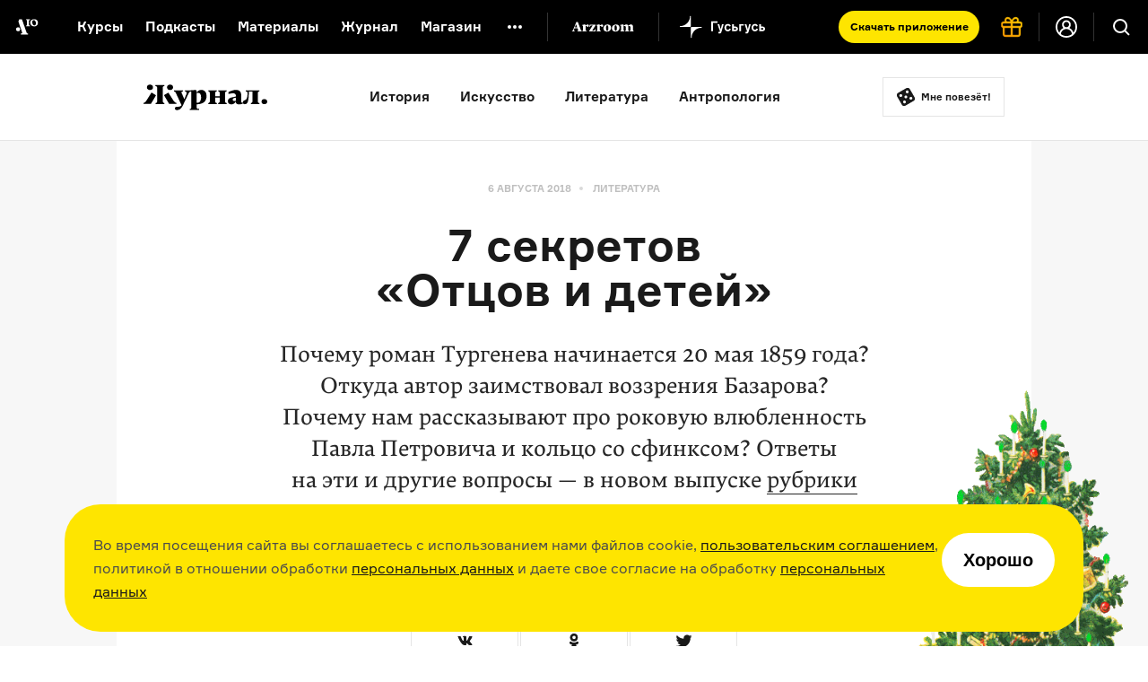

--- FILE ---
content_type: text/html; charset=utf-8
request_url: https://arzamas.academy/mag/573-bazarov
body_size: 42700
content:
<!DOCTYPE html><html lang="ru-ru"><head><meta charset="UTF-8" /><title>7 секретов «Отцов и детей»  •  Arzamas</title><meta content="IE=edge,chrome=1" http-equiv="X-UA-Compatible" />
<script type="text/javascript">window.NREUM||(NREUM={});NREUM.info={"beacon":"bam.nr-data.net","errorBeacon":"bam.nr-data.net","licenseKey":"d9649d8634","applicationID":"7176474","transactionName":"dg1bRRReWF4DEBtGVkYWRh4VWVtF","queueTime":58,"applicationTime":761,"agent":""}</script>
<script type="text/javascript">(window.NREUM||(NREUM={})).init={ajax:{deny_list:["bam.nr-data.net"]},feature_flags:["soft_nav"]};(window.NREUM||(NREUM={})).loader_config={licenseKey:"d9649d8634",applicationID:"7176474",browserID:"7176477"};;/*! For license information please see nr-loader-rum-1.308.0.min.js.LICENSE.txt */
(()=>{var e,t,r={163:(e,t,r)=>{"use strict";r.d(t,{j:()=>E});var n=r(384),i=r(1741);var a=r(2555);r(860).K7.genericEvents;const s="experimental.resources",o="register",c=e=>{if(!e||"string"!=typeof e)return!1;try{document.createDocumentFragment().querySelector(e)}catch{return!1}return!0};var d=r(2614),u=r(944),l=r(8122);const f="[data-nr-mask]",g=e=>(0,l.a)(e,(()=>{const e={feature_flags:[],experimental:{allow_registered_children:!1,resources:!1},mask_selector:"*",block_selector:"[data-nr-block]",mask_input_options:{color:!1,date:!1,"datetime-local":!1,email:!1,month:!1,number:!1,range:!1,search:!1,tel:!1,text:!1,time:!1,url:!1,week:!1,textarea:!1,select:!1,password:!0}};return{ajax:{deny_list:void 0,block_internal:!0,enabled:!0,autoStart:!0},api:{get allow_registered_children(){return e.feature_flags.includes(o)||e.experimental.allow_registered_children},set allow_registered_children(t){e.experimental.allow_registered_children=t},duplicate_registered_data:!1},browser_consent_mode:{enabled:!1},distributed_tracing:{enabled:void 0,exclude_newrelic_header:void 0,cors_use_newrelic_header:void 0,cors_use_tracecontext_headers:void 0,allowed_origins:void 0},get feature_flags(){return e.feature_flags},set feature_flags(t){e.feature_flags=t},generic_events:{enabled:!0,autoStart:!0},harvest:{interval:30},jserrors:{enabled:!0,autoStart:!0},logging:{enabled:!0,autoStart:!0},metrics:{enabled:!0,autoStart:!0},obfuscate:void 0,page_action:{enabled:!0},page_view_event:{enabled:!0,autoStart:!0},page_view_timing:{enabled:!0,autoStart:!0},performance:{capture_marks:!1,capture_measures:!1,capture_detail:!0,resources:{get enabled(){return e.feature_flags.includes(s)||e.experimental.resources},set enabled(t){e.experimental.resources=t},asset_types:[],first_party_domains:[],ignore_newrelic:!0}},privacy:{cookies_enabled:!0},proxy:{assets:void 0,beacon:void 0},session:{expiresMs:d.wk,inactiveMs:d.BB},session_replay:{autoStart:!0,enabled:!1,preload:!1,sampling_rate:10,error_sampling_rate:100,collect_fonts:!1,inline_images:!1,fix_stylesheets:!0,mask_all_inputs:!0,get mask_text_selector(){return e.mask_selector},set mask_text_selector(t){c(t)?e.mask_selector="".concat(t,",").concat(f):""===t||null===t?e.mask_selector=f:(0,u.R)(5,t)},get block_class(){return"nr-block"},get ignore_class(){return"nr-ignore"},get mask_text_class(){return"nr-mask"},get block_selector(){return e.block_selector},set block_selector(t){c(t)?e.block_selector+=",".concat(t):""!==t&&(0,u.R)(6,t)},get mask_input_options(){return e.mask_input_options},set mask_input_options(t){t&&"object"==typeof t?e.mask_input_options={...t,password:!0}:(0,u.R)(7,t)}},session_trace:{enabled:!0,autoStart:!0},soft_navigations:{enabled:!0,autoStart:!0},spa:{enabled:!0,autoStart:!0},ssl:void 0,user_actions:{enabled:!0,elementAttributes:["id","className","tagName","type"]}}})());var p=r(6154),m=r(9324);let h=0;const v={buildEnv:m.F3,distMethod:m.Xs,version:m.xv,originTime:p.WN},b={consented:!1},y={appMetadata:{},get consented(){return this.session?.state?.consent||b.consented},set consented(e){b.consented=e},customTransaction:void 0,denyList:void 0,disabled:!1,harvester:void 0,isolatedBacklog:!1,isRecording:!1,loaderType:void 0,maxBytes:3e4,obfuscator:void 0,onerror:void 0,ptid:void 0,releaseIds:{},session:void 0,timeKeeper:void 0,registeredEntities:[],jsAttributesMetadata:{bytes:0},get harvestCount(){return++h}},_=e=>{const t=(0,l.a)(e,y),r=Object.keys(v).reduce((e,t)=>(e[t]={value:v[t],writable:!1,configurable:!0,enumerable:!0},e),{});return Object.defineProperties(t,r)};var w=r(5701);const x=e=>{const t=e.startsWith("http");e+="/",r.p=t?e:"https://"+e};var R=r(7836),k=r(3241);const A={accountID:void 0,trustKey:void 0,agentID:void 0,licenseKey:void 0,applicationID:void 0,xpid:void 0},S=e=>(0,l.a)(e,A),T=new Set;function E(e,t={},r,s){let{init:o,info:c,loader_config:d,runtime:u={},exposed:l=!0}=t;if(!c){const e=(0,n.pV)();o=e.init,c=e.info,d=e.loader_config}e.init=g(o||{}),e.loader_config=S(d||{}),c.jsAttributes??={},p.bv&&(c.jsAttributes.isWorker=!0),e.info=(0,a.D)(c);const f=e.init,m=[c.beacon,c.errorBeacon];T.has(e.agentIdentifier)||(f.proxy.assets&&(x(f.proxy.assets),m.push(f.proxy.assets)),f.proxy.beacon&&m.push(f.proxy.beacon),e.beacons=[...m],function(e){const t=(0,n.pV)();Object.getOwnPropertyNames(i.W.prototype).forEach(r=>{const n=i.W.prototype[r];if("function"!=typeof n||"constructor"===n)return;let a=t[r];e[r]&&!1!==e.exposed&&"micro-agent"!==e.runtime?.loaderType&&(t[r]=(...t)=>{const n=e[r](...t);return a?a(...t):n})})}(e),(0,n.US)("activatedFeatures",w.B)),u.denyList=[...f.ajax.deny_list||[],...f.ajax.block_internal?m:[]],u.ptid=e.agentIdentifier,u.loaderType=r,e.runtime=_(u),T.has(e.agentIdentifier)||(e.ee=R.ee.get(e.agentIdentifier),e.exposed=l,(0,k.W)({agentIdentifier:e.agentIdentifier,drained:!!w.B?.[e.agentIdentifier],type:"lifecycle",name:"initialize",feature:void 0,data:e.config})),T.add(e.agentIdentifier)}},384:(e,t,r)=>{"use strict";r.d(t,{NT:()=>s,US:()=>u,Zm:()=>o,bQ:()=>d,dV:()=>c,pV:()=>l});var n=r(6154),i=r(1863),a=r(1910);const s={beacon:"bam.nr-data.net",errorBeacon:"bam.nr-data.net"};function o(){return n.gm.NREUM||(n.gm.NREUM={}),void 0===n.gm.newrelic&&(n.gm.newrelic=n.gm.NREUM),n.gm.NREUM}function c(){let e=o();return e.o||(e.o={ST:n.gm.setTimeout,SI:n.gm.setImmediate||n.gm.setInterval,CT:n.gm.clearTimeout,XHR:n.gm.XMLHttpRequest,REQ:n.gm.Request,EV:n.gm.Event,PR:n.gm.Promise,MO:n.gm.MutationObserver,FETCH:n.gm.fetch,WS:n.gm.WebSocket},(0,a.i)(...Object.values(e.o))),e}function d(e,t){let r=o();r.initializedAgents??={},t.initializedAt={ms:(0,i.t)(),date:new Date},r.initializedAgents[e]=t}function u(e,t){o()[e]=t}function l(){return function(){let e=o();const t=e.info||{};e.info={beacon:s.beacon,errorBeacon:s.errorBeacon,...t}}(),function(){let e=o();const t=e.init||{};e.init={...t}}(),c(),function(){let e=o();const t=e.loader_config||{};e.loader_config={...t}}(),o()}},782:(e,t,r)=>{"use strict";r.d(t,{T:()=>n});const n=r(860).K7.pageViewTiming},860:(e,t,r)=>{"use strict";r.d(t,{$J:()=>u,K7:()=>c,P3:()=>d,XX:()=>i,Yy:()=>o,df:()=>a,qY:()=>n,v4:()=>s});const n="events",i="jserrors",a="browser/blobs",s="rum",o="browser/logs",c={ajax:"ajax",genericEvents:"generic_events",jserrors:i,logging:"logging",metrics:"metrics",pageAction:"page_action",pageViewEvent:"page_view_event",pageViewTiming:"page_view_timing",sessionReplay:"session_replay",sessionTrace:"session_trace",softNav:"soft_navigations",spa:"spa"},d={[c.pageViewEvent]:1,[c.pageViewTiming]:2,[c.metrics]:3,[c.jserrors]:4,[c.spa]:5,[c.ajax]:6,[c.sessionTrace]:7,[c.softNav]:8,[c.sessionReplay]:9,[c.logging]:10,[c.genericEvents]:11},u={[c.pageViewEvent]:s,[c.pageViewTiming]:n,[c.ajax]:n,[c.spa]:n,[c.softNav]:n,[c.metrics]:i,[c.jserrors]:i,[c.sessionTrace]:a,[c.sessionReplay]:a,[c.logging]:o,[c.genericEvents]:"ins"}},944:(e,t,r)=>{"use strict";r.d(t,{R:()=>i});var n=r(3241);function i(e,t){"function"==typeof console.debug&&(console.debug("New Relic Warning: https://github.com/newrelic/newrelic-browser-agent/blob/main/docs/warning-codes.md#".concat(e),t),(0,n.W)({agentIdentifier:null,drained:null,type:"data",name:"warn",feature:"warn",data:{code:e,secondary:t}}))}},1687:(e,t,r)=>{"use strict";r.d(t,{Ak:()=>d,Ze:()=>f,x3:()=>u});var n=r(3241),i=r(7836),a=r(3606),s=r(860),o=r(2646);const c={};function d(e,t){const r={staged:!1,priority:s.P3[t]||0};l(e),c[e].get(t)||c[e].set(t,r)}function u(e,t){e&&c[e]&&(c[e].get(t)&&c[e].delete(t),p(e,t,!1),c[e].size&&g(e))}function l(e){if(!e)throw new Error("agentIdentifier required");c[e]||(c[e]=new Map)}function f(e="",t="feature",r=!1){if(l(e),!e||!c[e].get(t)||r)return p(e,t);c[e].get(t).staged=!0,g(e)}function g(e){const t=Array.from(c[e]);t.every(([e,t])=>t.staged)&&(t.sort((e,t)=>e[1].priority-t[1].priority),t.forEach(([t])=>{c[e].delete(t),p(e,t)}))}function p(e,t,r=!0){const s=e?i.ee.get(e):i.ee,c=a.i.handlers;if(!s.aborted&&s.backlog&&c){if((0,n.W)({agentIdentifier:e,type:"lifecycle",name:"drain",feature:t}),r){const e=s.backlog[t],r=c[t];if(r){for(let t=0;e&&t<e.length;++t)m(e[t],r);Object.entries(r).forEach(([e,t])=>{Object.values(t||{}).forEach(t=>{t[0]?.on&&t[0]?.context()instanceof o.y&&t[0].on(e,t[1])})})}}s.isolatedBacklog||delete c[t],s.backlog[t]=null,s.emit("drain-"+t,[])}}function m(e,t){var r=e[1];Object.values(t[r]||{}).forEach(t=>{var r=e[0];if(t[0]===r){var n=t[1],i=e[3],a=e[2];n.apply(i,a)}})}},1738:(e,t,r)=>{"use strict";r.d(t,{U:()=>g,Y:()=>f});var n=r(3241),i=r(9908),a=r(1863),s=r(944),o=r(5701),c=r(3969),d=r(8362),u=r(860),l=r(4261);function f(e,t,r,a){const f=a||r;!f||f[e]&&f[e]!==d.d.prototype[e]||(f[e]=function(){(0,i.p)(c.xV,["API/"+e+"/called"],void 0,u.K7.metrics,r.ee),(0,n.W)({agentIdentifier:r.agentIdentifier,drained:!!o.B?.[r.agentIdentifier],type:"data",name:"api",feature:l.Pl+e,data:{}});try{return t.apply(this,arguments)}catch(e){(0,s.R)(23,e)}})}function g(e,t,r,n,s){const o=e.info;null===r?delete o.jsAttributes[t]:o.jsAttributes[t]=r,(s||null===r)&&(0,i.p)(l.Pl+n,[(0,a.t)(),t,r],void 0,"session",e.ee)}},1741:(e,t,r)=>{"use strict";r.d(t,{W:()=>a});var n=r(944),i=r(4261);class a{#e(e,...t){if(this[e]!==a.prototype[e])return this[e](...t);(0,n.R)(35,e)}addPageAction(e,t){return this.#e(i.hG,e,t)}register(e){return this.#e(i.eY,e)}recordCustomEvent(e,t){return this.#e(i.fF,e,t)}setPageViewName(e,t){return this.#e(i.Fw,e,t)}setCustomAttribute(e,t,r){return this.#e(i.cD,e,t,r)}noticeError(e,t){return this.#e(i.o5,e,t)}setUserId(e,t=!1){return this.#e(i.Dl,e,t)}setApplicationVersion(e){return this.#e(i.nb,e)}setErrorHandler(e){return this.#e(i.bt,e)}addRelease(e,t){return this.#e(i.k6,e,t)}log(e,t){return this.#e(i.$9,e,t)}start(){return this.#e(i.d3)}finished(e){return this.#e(i.BL,e)}recordReplay(){return this.#e(i.CH)}pauseReplay(){return this.#e(i.Tb)}addToTrace(e){return this.#e(i.U2,e)}setCurrentRouteName(e){return this.#e(i.PA,e)}interaction(e){return this.#e(i.dT,e)}wrapLogger(e,t,r){return this.#e(i.Wb,e,t,r)}measure(e,t){return this.#e(i.V1,e,t)}consent(e){return this.#e(i.Pv,e)}}},1863:(e,t,r)=>{"use strict";function n(){return Math.floor(performance.now())}r.d(t,{t:()=>n})},1910:(e,t,r)=>{"use strict";r.d(t,{i:()=>a});var n=r(944);const i=new Map;function a(...e){return e.every(e=>{if(i.has(e))return i.get(e);const t="function"==typeof e?e.toString():"",r=t.includes("[native code]"),a=t.includes("nrWrapper");return r||a||(0,n.R)(64,e?.name||t),i.set(e,r),r})}},2555:(e,t,r)=>{"use strict";r.d(t,{D:()=>o,f:()=>s});var n=r(384),i=r(8122);const a={beacon:n.NT.beacon,errorBeacon:n.NT.errorBeacon,licenseKey:void 0,applicationID:void 0,sa:void 0,queueTime:void 0,applicationTime:void 0,ttGuid:void 0,user:void 0,account:void 0,product:void 0,extra:void 0,jsAttributes:{},userAttributes:void 0,atts:void 0,transactionName:void 0,tNamePlain:void 0};function s(e){try{return!!e.licenseKey&&!!e.errorBeacon&&!!e.applicationID}catch(e){return!1}}const o=e=>(0,i.a)(e,a)},2614:(e,t,r)=>{"use strict";r.d(t,{BB:()=>s,H3:()=>n,g:()=>d,iL:()=>c,tS:()=>o,uh:()=>i,wk:()=>a});const n="NRBA",i="SESSION",a=144e5,s=18e5,o={STARTED:"session-started",PAUSE:"session-pause",RESET:"session-reset",RESUME:"session-resume",UPDATE:"session-update"},c={SAME_TAB:"same-tab",CROSS_TAB:"cross-tab"},d={OFF:0,FULL:1,ERROR:2}},2646:(e,t,r)=>{"use strict";r.d(t,{y:()=>n});class n{constructor(e){this.contextId=e}}},2843:(e,t,r)=>{"use strict";r.d(t,{G:()=>a,u:()=>i});var n=r(3878);function i(e,t=!1,r,i){(0,n.DD)("visibilitychange",function(){if(t)return void("hidden"===document.visibilityState&&e());e(document.visibilityState)},r,i)}function a(e,t,r){(0,n.sp)("pagehide",e,t,r)}},3241:(e,t,r)=>{"use strict";r.d(t,{W:()=>a});var n=r(6154);const i="newrelic";function a(e={}){try{n.gm.dispatchEvent(new CustomEvent(i,{detail:e}))}catch(e){}}},3606:(e,t,r)=>{"use strict";r.d(t,{i:()=>a});var n=r(9908);a.on=s;var i=a.handlers={};function a(e,t,r,a){s(a||n.d,i,e,t,r)}function s(e,t,r,i,a){a||(a="feature"),e||(e=n.d);var s=t[a]=t[a]||{};(s[r]=s[r]||[]).push([e,i])}},3878:(e,t,r)=>{"use strict";function n(e,t){return{capture:e,passive:!1,signal:t}}function i(e,t,r=!1,i){window.addEventListener(e,t,n(r,i))}function a(e,t,r=!1,i){document.addEventListener(e,t,n(r,i))}r.d(t,{DD:()=>a,jT:()=>n,sp:()=>i})},3969:(e,t,r)=>{"use strict";r.d(t,{TZ:()=>n,XG:()=>o,rs:()=>i,xV:()=>s,z_:()=>a});const n=r(860).K7.metrics,i="sm",a="cm",s="storeSupportabilityMetrics",o="storeEventMetrics"},4234:(e,t,r)=>{"use strict";r.d(t,{W:()=>a});var n=r(7836),i=r(1687);class a{constructor(e,t){this.agentIdentifier=e,this.ee=n.ee.get(e),this.featureName=t,this.blocked=!1}deregisterDrain(){(0,i.x3)(this.agentIdentifier,this.featureName)}}},4261:(e,t,r)=>{"use strict";r.d(t,{$9:()=>d,BL:()=>o,CH:()=>g,Dl:()=>_,Fw:()=>y,PA:()=>h,Pl:()=>n,Pv:()=>k,Tb:()=>l,U2:()=>a,V1:()=>R,Wb:()=>x,bt:()=>b,cD:()=>v,d3:()=>w,dT:()=>c,eY:()=>p,fF:()=>f,hG:()=>i,k6:()=>s,nb:()=>m,o5:()=>u});const n="api-",i="addPageAction",a="addToTrace",s="addRelease",o="finished",c="interaction",d="log",u="noticeError",l="pauseReplay",f="recordCustomEvent",g="recordReplay",p="register",m="setApplicationVersion",h="setCurrentRouteName",v="setCustomAttribute",b="setErrorHandler",y="setPageViewName",_="setUserId",w="start",x="wrapLogger",R="measure",k="consent"},5289:(e,t,r)=>{"use strict";r.d(t,{GG:()=>s,Qr:()=>c,sB:()=>o});var n=r(3878),i=r(6389);function a(){return"undefined"==typeof document||"complete"===document.readyState}function s(e,t){if(a())return e();const r=(0,i.J)(e),s=setInterval(()=>{a()&&(clearInterval(s),r())},500);(0,n.sp)("load",r,t)}function o(e){if(a())return e();(0,n.DD)("DOMContentLoaded",e)}function c(e){if(a())return e();(0,n.sp)("popstate",e)}},5607:(e,t,r)=>{"use strict";r.d(t,{W:()=>n});const n=(0,r(9566).bz)()},5701:(e,t,r)=>{"use strict";r.d(t,{B:()=>a,t:()=>s});var n=r(3241);const i=new Set,a={};function s(e,t){const r=t.agentIdentifier;a[r]??={},e&&"object"==typeof e&&(i.has(r)||(t.ee.emit("rumresp",[e]),a[r]=e,i.add(r),(0,n.W)({agentIdentifier:r,loaded:!0,drained:!0,type:"lifecycle",name:"load",feature:void 0,data:e})))}},6154:(e,t,r)=>{"use strict";r.d(t,{OF:()=>c,RI:()=>i,WN:()=>u,bv:()=>a,eN:()=>l,gm:()=>s,mw:()=>o,sb:()=>d});var n=r(1863);const i="undefined"!=typeof window&&!!window.document,a="undefined"!=typeof WorkerGlobalScope&&("undefined"!=typeof self&&self instanceof WorkerGlobalScope&&self.navigator instanceof WorkerNavigator||"undefined"!=typeof globalThis&&globalThis instanceof WorkerGlobalScope&&globalThis.navigator instanceof WorkerNavigator),s=i?window:"undefined"!=typeof WorkerGlobalScope&&("undefined"!=typeof self&&self instanceof WorkerGlobalScope&&self||"undefined"!=typeof globalThis&&globalThis instanceof WorkerGlobalScope&&globalThis),o=Boolean("hidden"===s?.document?.visibilityState),c=/iPad|iPhone|iPod/.test(s.navigator?.userAgent),d=c&&"undefined"==typeof SharedWorker,u=((()=>{const e=s.navigator?.userAgent?.match(/Firefox[/\s](\d+\.\d+)/);Array.isArray(e)&&e.length>=2&&e[1]})(),Date.now()-(0,n.t)()),l=()=>"undefined"!=typeof PerformanceNavigationTiming&&s?.performance?.getEntriesByType("navigation")?.[0]?.responseStart},6389:(e,t,r)=>{"use strict";function n(e,t=500,r={}){const n=r?.leading||!1;let i;return(...r)=>{n&&void 0===i&&(e.apply(this,r),i=setTimeout(()=>{i=clearTimeout(i)},t)),n||(clearTimeout(i),i=setTimeout(()=>{e.apply(this,r)},t))}}function i(e){let t=!1;return(...r)=>{t||(t=!0,e.apply(this,r))}}r.d(t,{J:()=>i,s:()=>n})},6630:(e,t,r)=>{"use strict";r.d(t,{T:()=>n});const n=r(860).K7.pageViewEvent},7699:(e,t,r)=>{"use strict";r.d(t,{It:()=>a,KC:()=>o,No:()=>i,qh:()=>s});var n=r(860);const i=16e3,a=1e6,s="SESSION_ERROR",o={[n.K7.logging]:!0,[n.K7.genericEvents]:!1,[n.K7.jserrors]:!1,[n.K7.ajax]:!1}},7836:(e,t,r)=>{"use strict";r.d(t,{P:()=>o,ee:()=>c});var n=r(384),i=r(8990),a=r(2646),s=r(5607);const o="nr@context:".concat(s.W),c=function e(t,r){var n={},s={},u={},l=!1;try{l=16===r.length&&d.initializedAgents?.[r]?.runtime.isolatedBacklog}catch(e){}var f={on:p,addEventListener:p,removeEventListener:function(e,t){var r=n[e];if(!r)return;for(var i=0;i<r.length;i++)r[i]===t&&r.splice(i,1)},emit:function(e,r,n,i,a){!1!==a&&(a=!0);if(c.aborted&&!i)return;t&&a&&t.emit(e,r,n);var o=g(n);m(e).forEach(e=>{e.apply(o,r)});var d=v()[s[e]];d&&d.push([f,e,r,o]);return o},get:h,listeners:m,context:g,buffer:function(e,t){const r=v();if(t=t||"feature",f.aborted)return;Object.entries(e||{}).forEach(([e,n])=>{s[n]=t,t in r||(r[t]=[])})},abort:function(){f._aborted=!0,Object.keys(f.backlog).forEach(e=>{delete f.backlog[e]})},isBuffering:function(e){return!!v()[s[e]]},debugId:r,backlog:l?{}:t&&"object"==typeof t.backlog?t.backlog:{},isolatedBacklog:l};return Object.defineProperty(f,"aborted",{get:()=>{let e=f._aborted||!1;return e||(t&&(e=t.aborted),e)}}),f;function g(e){return e&&e instanceof a.y?e:e?(0,i.I)(e,o,()=>new a.y(o)):new a.y(o)}function p(e,t){n[e]=m(e).concat(t)}function m(e){return n[e]||[]}function h(t){return u[t]=u[t]||e(f,t)}function v(){return f.backlog}}(void 0,"globalEE"),d=(0,n.Zm)();d.ee||(d.ee=c)},8122:(e,t,r)=>{"use strict";r.d(t,{a:()=>i});var n=r(944);function i(e,t){try{if(!e||"object"!=typeof e)return(0,n.R)(3);if(!t||"object"!=typeof t)return(0,n.R)(4);const r=Object.create(Object.getPrototypeOf(t),Object.getOwnPropertyDescriptors(t)),a=0===Object.keys(r).length?e:r;for(let s in a)if(void 0!==e[s])try{if(null===e[s]){r[s]=null;continue}Array.isArray(e[s])&&Array.isArray(t[s])?r[s]=Array.from(new Set([...e[s],...t[s]])):"object"==typeof e[s]&&"object"==typeof t[s]?r[s]=i(e[s],t[s]):r[s]=e[s]}catch(e){r[s]||(0,n.R)(1,e)}return r}catch(e){(0,n.R)(2,e)}}},8362:(e,t,r)=>{"use strict";r.d(t,{d:()=>a});var n=r(9566),i=r(1741);class a extends i.W{agentIdentifier=(0,n.LA)(16)}},8374:(e,t,r)=>{r.nc=(()=>{try{return document?.currentScript?.nonce}catch(e){}return""})()},8990:(e,t,r)=>{"use strict";r.d(t,{I:()=>i});var n=Object.prototype.hasOwnProperty;function i(e,t,r){if(n.call(e,t))return e[t];var i=r();if(Object.defineProperty&&Object.keys)try{return Object.defineProperty(e,t,{value:i,writable:!0,enumerable:!1}),i}catch(e){}return e[t]=i,i}},9324:(e,t,r)=>{"use strict";r.d(t,{F3:()=>i,Xs:()=>a,xv:()=>n});const n="1.308.0",i="PROD",a="CDN"},9566:(e,t,r)=>{"use strict";r.d(t,{LA:()=>o,bz:()=>s});var n=r(6154);const i="xxxxxxxx-xxxx-4xxx-yxxx-xxxxxxxxxxxx";function a(e,t){return e?15&e[t]:16*Math.random()|0}function s(){const e=n.gm?.crypto||n.gm?.msCrypto;let t,r=0;return e&&e.getRandomValues&&(t=e.getRandomValues(new Uint8Array(30))),i.split("").map(e=>"x"===e?a(t,r++).toString(16):"y"===e?(3&a()|8).toString(16):e).join("")}function o(e){const t=n.gm?.crypto||n.gm?.msCrypto;let r,i=0;t&&t.getRandomValues&&(r=t.getRandomValues(new Uint8Array(e)));const s=[];for(var o=0;o<e;o++)s.push(a(r,i++).toString(16));return s.join("")}},9908:(e,t,r)=>{"use strict";r.d(t,{d:()=>n,p:()=>i});var n=r(7836).ee.get("handle");function i(e,t,r,i,a){a?(a.buffer([e],i),a.emit(e,t,r)):(n.buffer([e],i),n.emit(e,t,r))}}},n={};function i(e){var t=n[e];if(void 0!==t)return t.exports;var a=n[e]={exports:{}};return r[e](a,a.exports,i),a.exports}i.m=r,i.d=(e,t)=>{for(var r in t)i.o(t,r)&&!i.o(e,r)&&Object.defineProperty(e,r,{enumerable:!0,get:t[r]})},i.f={},i.e=e=>Promise.all(Object.keys(i.f).reduce((t,r)=>(i.f[r](e,t),t),[])),i.u=e=>"nr-rum-1.308.0.min.js",i.o=(e,t)=>Object.prototype.hasOwnProperty.call(e,t),e={},t="NRBA-1.308.0.PROD:",i.l=(r,n,a,s)=>{if(e[r])e[r].push(n);else{var o,c;if(void 0!==a)for(var d=document.getElementsByTagName("script"),u=0;u<d.length;u++){var l=d[u];if(l.getAttribute("src")==r||l.getAttribute("data-webpack")==t+a){o=l;break}}if(!o){c=!0;var f={296:"sha512-+MIMDsOcckGXa1EdWHqFNv7P+JUkd5kQwCBr3KE6uCvnsBNUrdSt4a/3/L4j4TxtnaMNjHpza2/erNQbpacJQA=="};(o=document.createElement("script")).charset="utf-8",i.nc&&o.setAttribute("nonce",i.nc),o.setAttribute("data-webpack",t+a),o.src=r,0!==o.src.indexOf(window.location.origin+"/")&&(o.crossOrigin="anonymous"),f[s]&&(o.integrity=f[s])}e[r]=[n];var g=(t,n)=>{o.onerror=o.onload=null,clearTimeout(p);var i=e[r];if(delete e[r],o.parentNode&&o.parentNode.removeChild(o),i&&i.forEach(e=>e(n)),t)return t(n)},p=setTimeout(g.bind(null,void 0,{type:"timeout",target:o}),12e4);o.onerror=g.bind(null,o.onerror),o.onload=g.bind(null,o.onload),c&&document.head.appendChild(o)}},i.r=e=>{"undefined"!=typeof Symbol&&Symbol.toStringTag&&Object.defineProperty(e,Symbol.toStringTag,{value:"Module"}),Object.defineProperty(e,"__esModule",{value:!0})},i.p="https://js-agent.newrelic.com/",(()=>{var e={374:0,840:0};i.f.j=(t,r)=>{var n=i.o(e,t)?e[t]:void 0;if(0!==n)if(n)r.push(n[2]);else{var a=new Promise((r,i)=>n=e[t]=[r,i]);r.push(n[2]=a);var s=i.p+i.u(t),o=new Error;i.l(s,r=>{if(i.o(e,t)&&(0!==(n=e[t])&&(e[t]=void 0),n)){var a=r&&("load"===r.type?"missing":r.type),s=r&&r.target&&r.target.src;o.message="Loading chunk "+t+" failed: ("+a+": "+s+")",o.name="ChunkLoadError",o.type=a,o.request=s,n[1](o)}},"chunk-"+t,t)}};var t=(t,r)=>{var n,a,[s,o,c]=r,d=0;if(s.some(t=>0!==e[t])){for(n in o)i.o(o,n)&&(i.m[n]=o[n]);if(c)c(i)}for(t&&t(r);d<s.length;d++)a=s[d],i.o(e,a)&&e[a]&&e[a][0](),e[a]=0},r=self["webpackChunk:NRBA-1.308.0.PROD"]=self["webpackChunk:NRBA-1.308.0.PROD"]||[];r.forEach(t.bind(null,0)),r.push=t.bind(null,r.push.bind(r))})(),(()=>{"use strict";i(8374);var e=i(8362),t=i(860);const r=Object.values(t.K7);var n=i(163);var a=i(9908),s=i(1863),o=i(4261),c=i(1738);var d=i(1687),u=i(4234),l=i(5289),f=i(6154),g=i(944),p=i(384);const m=e=>f.RI&&!0===e?.privacy.cookies_enabled;function h(e){return!!(0,p.dV)().o.MO&&m(e)&&!0===e?.session_trace.enabled}var v=i(6389),b=i(7699);class y extends u.W{constructor(e,t){super(e.agentIdentifier,t),this.agentRef=e,this.abortHandler=void 0,this.featAggregate=void 0,this.loadedSuccessfully=void 0,this.onAggregateImported=new Promise(e=>{this.loadedSuccessfully=e}),this.deferred=Promise.resolve(),!1===e.init[this.featureName].autoStart?this.deferred=new Promise((t,r)=>{this.ee.on("manual-start-all",(0,v.J)(()=>{(0,d.Ak)(e.agentIdentifier,this.featureName),t()}))}):(0,d.Ak)(e.agentIdentifier,t)}importAggregator(e,t,r={}){if(this.featAggregate)return;const n=async()=>{let n;await this.deferred;try{if(m(e.init)){const{setupAgentSession:t}=await i.e(296).then(i.bind(i,3305));n=t(e)}}catch(e){(0,g.R)(20,e),this.ee.emit("internal-error",[e]),(0,a.p)(b.qh,[e],void 0,this.featureName,this.ee)}try{if(!this.#t(this.featureName,n,e.init))return(0,d.Ze)(this.agentIdentifier,this.featureName),void this.loadedSuccessfully(!1);const{Aggregate:i}=await t();this.featAggregate=new i(e,r),e.runtime.harvester.initializedAggregates.push(this.featAggregate),this.loadedSuccessfully(!0)}catch(e){(0,g.R)(34,e),this.abortHandler?.(),(0,d.Ze)(this.agentIdentifier,this.featureName,!0),this.loadedSuccessfully(!1),this.ee&&this.ee.abort()}};f.RI?(0,l.GG)(()=>n(),!0):n()}#t(e,r,n){if(this.blocked)return!1;switch(e){case t.K7.sessionReplay:return h(n)&&!!r;case t.K7.sessionTrace:return!!r;default:return!0}}}var _=i(6630),w=i(2614),x=i(3241);class R extends y{static featureName=_.T;constructor(e){var t;super(e,_.T),this.setupInspectionEvents(e.agentIdentifier),t=e,(0,c.Y)(o.Fw,function(e,r){"string"==typeof e&&("/"!==e.charAt(0)&&(e="/"+e),t.runtime.customTransaction=(r||"http://custom.transaction")+e,(0,a.p)(o.Pl+o.Fw,[(0,s.t)()],void 0,void 0,t.ee))},t),this.importAggregator(e,()=>i.e(296).then(i.bind(i,3943)))}setupInspectionEvents(e){const t=(t,r)=>{t&&(0,x.W)({agentIdentifier:e,timeStamp:t.timeStamp,loaded:"complete"===t.target.readyState,type:"window",name:r,data:t.target.location+""})};(0,l.sB)(e=>{t(e,"DOMContentLoaded")}),(0,l.GG)(e=>{t(e,"load")}),(0,l.Qr)(e=>{t(e,"navigate")}),this.ee.on(w.tS.UPDATE,(t,r)=>{(0,x.W)({agentIdentifier:e,type:"lifecycle",name:"session",data:r})})}}class k extends e.d{constructor(e){var t;(super(),f.gm)?(this.features={},(0,p.bQ)(this.agentIdentifier,this),this.desiredFeatures=new Set(e.features||[]),this.desiredFeatures.add(R),(0,n.j)(this,e,e.loaderType||"agent"),t=this,(0,c.Y)(o.cD,function(e,r,n=!1){if("string"==typeof e){if(["string","number","boolean"].includes(typeof r)||null===r)return(0,c.U)(t,e,r,o.cD,n);(0,g.R)(40,typeof r)}else(0,g.R)(39,typeof e)},t),function(e){(0,c.Y)(o.Dl,function(t,r=!1){if("string"!=typeof t&&null!==t)return void(0,g.R)(41,typeof t);const n=e.info.jsAttributes["enduser.id"];r&&null!=n&&n!==t?(0,a.p)(o.Pl+"setUserIdAndResetSession",[t],void 0,"session",e.ee):(0,c.U)(e,"enduser.id",t,o.Dl,!0)},e)}(this),function(e){(0,c.Y)(o.nb,function(t){if("string"==typeof t||null===t)return(0,c.U)(e,"application.version",t,o.nb,!1);(0,g.R)(42,typeof t)},e)}(this),function(e){(0,c.Y)(o.d3,function(){e.ee.emit("manual-start-all")},e)}(this),function(e){(0,c.Y)(o.Pv,function(t=!0){if("boolean"==typeof t){if((0,a.p)(o.Pl+o.Pv,[t],void 0,"session",e.ee),e.runtime.consented=t,t){const t=e.features.page_view_event;t.onAggregateImported.then(e=>{const r=t.featAggregate;e&&!r.sentRum&&r.sendRum()})}}else(0,g.R)(65,typeof t)},e)}(this),this.run()):(0,g.R)(21)}get config(){return{info:this.info,init:this.init,loader_config:this.loader_config,runtime:this.runtime}}get api(){return this}run(){try{const e=function(e){const t={};return r.forEach(r=>{t[r]=!!e[r]?.enabled}),t}(this.init),n=[...this.desiredFeatures];n.sort((e,r)=>t.P3[e.featureName]-t.P3[r.featureName]),n.forEach(r=>{if(!e[r.featureName]&&r.featureName!==t.K7.pageViewEvent)return;if(r.featureName===t.K7.spa)return void(0,g.R)(67);const n=function(e){switch(e){case t.K7.ajax:return[t.K7.jserrors];case t.K7.sessionTrace:return[t.K7.ajax,t.K7.pageViewEvent];case t.K7.sessionReplay:return[t.K7.sessionTrace];case t.K7.pageViewTiming:return[t.K7.pageViewEvent];default:return[]}}(r.featureName).filter(e=>!(e in this.features));n.length>0&&(0,g.R)(36,{targetFeature:r.featureName,missingDependencies:n}),this.features[r.featureName]=new r(this)})}catch(e){(0,g.R)(22,e);for(const e in this.features)this.features[e].abortHandler?.();const t=(0,p.Zm)();delete t.initializedAgents[this.agentIdentifier]?.features,delete this.sharedAggregator;return t.ee.get(this.agentIdentifier).abort(),!1}}}var A=i(2843),S=i(782);class T extends y{static featureName=S.T;constructor(e){super(e,S.T),f.RI&&((0,A.u)(()=>(0,a.p)("docHidden",[(0,s.t)()],void 0,S.T,this.ee),!0),(0,A.G)(()=>(0,a.p)("winPagehide",[(0,s.t)()],void 0,S.T,this.ee)),this.importAggregator(e,()=>i.e(296).then(i.bind(i,2117))))}}var E=i(3969);class I extends y{static featureName=E.TZ;constructor(e){super(e,E.TZ),f.RI&&document.addEventListener("securitypolicyviolation",e=>{(0,a.p)(E.xV,["Generic/CSPViolation/Detected"],void 0,this.featureName,this.ee)}),this.importAggregator(e,()=>i.e(296).then(i.bind(i,9623)))}}new k({features:[R,T,I],loaderType:"lite"})})()})();</script><meta content="width=device-width, initial-scale=1.0" name="viewport" /><meta content="yes" name="apple-mobile-web-app-capable" /><meta content="black" name="apple-mobile-web-app-status-bar-style" /><meta content="" name="keywords" /><meta content="ru-ru" http-equiv="content-language" /><link href="/apple-touch-icon.png" rel="apple-touch-icon" sizes="180x180" /><link href="/favicon-32x32.png" rel="icon" sizes="32x32" type="image/png" /><link href="/favicon-16x16.png" rel="icon" sizes="16x16" type="image/png" /><link href="/manifest.json" rel="manifest" /><meta content="#ffffff" name="theme-color" /><link rel="stylesheet" media="all" href="https://cdn-s-assets.arzamas.academy/assets/front/application-9e6f4df034c0adb951f6daa79e3a2ae91a4dc3d128d56d57605481eaad127268.css" data-turbolinks-track="true" /><script>
  function parseJwt(token) {
    try {
      if (!token) return undefined
      var base64Url = token.split('.')[1];
      var base64 = base64Url.replace(/-/g, '+').replace(/_/g, '/');
      var jsonPayload = decodeURIComponent(window.atob(base64).split('').map(function (c) {
        return '%' + ('00' + c.charCodeAt(0).toString(16)).slice(-2);
      }).join(''));
      return JSON.parse(jsonPayload);
    } catch (error) {
      console.error(error);
    }
  }
  function getCurrentAccountUUID() {
    let globalSessionJwt = null;
    let cookieValue = document.cookie.split('; ').find(row => row.startsWith('globalSessionJwt'));
    if (cookieValue) {
      globalSessionJwt = cookieValue.split('=')[1];
    }
    const parsedJwt = parseJwt(globalSessionJwt);
    if (parsedJwt) {
      return parsedJwt.account_uuid;
    }
  }
</script><style>.team:not(.team--public) { display: none !important; } .uv__team:not(.uv__team--public) { display: none !important; }</style><!--[if IE]><script src="https://cdn-s-assets.arzamas.academy/assets/frontend/html5ie-7385499396f2fdbd403dcd4f4653692e68115c68261ff6c2dde4cc139ae262b7.js" data-turbolinks-track="true"></script><![endif]--><script src="https://cdn-s-assets.arzamas.academy/assets/front/vendor-9b52c6b5b6a4810101515233edc81bd777080e14e6ac0705ee89b9365596b2df.js" data-turbolinks-track="true"></script><script src="https://cdn-s-assets.arzamas.academy/assets/front/application-c1654eec3f45623de598feb6b2f3e0d8d22feaba6fd35b3bb3e3cdcaca80c3cb.js" data-turbolinks-track="true"></script><link rel="alternate" type="application/rss+xml" title="Arzamas  •  Всё" href="https://arzamas.academy/feed_v1.rss" /><link rel="alternate" type="application/rss+xml" title="Arzamas  •  Курсы" href="https://arzamas.academy/feed_v1/courses.rss" /><link rel="alternate" type="application/rss+xml" title="Arzamas  •  Журнал" href="https://arzamas.academy/feed_v1/mag.rss" /><link href="https://cdn-s-static.arzamas.academy/storage/post/573/share_share_picture-783ccde6-3e81-47c8-82a4-f0d7bda9f197.jpg" rel="image_src" /><meta content="56.7.30.22.70.112.101.75.9.5.4.5.70.9.56.15.7.1.17.1.71.24.40.43.0.1.14.23.91.89.30.24.55.91.92.66.92.64.36.0.69.83.2.121.103.6.13.27.12.3.7.30.101.16.2.5.4" name="arzamas-tool" /><meta content="Arzamas" property="og:site_name" /><meta content="591507477617507" property="fb:app_id" /><meta content="564393327020774" property="fb:pages" /><meta content="4778594" property="vk:app_id" /><meta content="ru_RU" property="og:locale" /><meta content="7 секретов «Отцов и детей»" name="title" property="og:title" /><meta content="Первая фраза романа, кольцо со сфинксом и тайна имени Базарова" name="description" property="og:description" /><meta content="summary_large_image" name="twitter:card" /><meta content="@arzamas_academy" name="twitter:site" /><meta content="7 секретов «Отцов и детей»" name="twitter:title" /><meta content="Первая фраза романа, кольцо со сфинксом и тайна имени Базарова" name="twitter:description" /><meta content="4222eda340ce4afa7513" name="wot-verification" /><meta content="https://cdn-s-static.arzamas.academy/storage/post/573/share_share_picture-783ccde6-3e81-47c8-82a4-f0d7bda9f197.jpg" property="og:image" /><meta content="https://cdn-s-static.arzamas.academy/storage/post/573/share_share_picture-783ccde6-3e81-47c8-82a4-f0d7bda9f197.jpg" property="og:image:secure_url" /><meta content="1200" property="og:image:width" /><meta content="630" property="og:image:height" /><meta content="https://cdn-s-static.arzamas.academy/storage/post/573/share_share_picture-783ccde6-3e81-47c8-82a4-f0d7bda9f197.jpg" name="twitter:image:src" /><link href="https://arzamas.academy/mag/573-bazarov" rel="canonical" /><meta content="https://arzamas.academy/mag/573-bazarov" property="og:url" /><meta content="article" property="og:type" /><meta content="2025-04-18 14:59:18 +0300" property="og:updated_time" /><meta content="2025-04-18 14:59:18 +0300" property="article:modified_time" /><script type="text/javascript">window.subscriptionProducts = {
  prices: {"monthly":399,"yearly":2999,"biennial":4999,"triennial":5999,"lifetime":13999,"kids_monthly":299,"kids_yearly":1999,"kids_biennial":3499,"kids_triennial":4499,"kids_lifetime":9999,"pack_monthly":549,"pack_yearly":4499,"pack_biennial":6999,"pack_triennial":8999,"pack_lifetime":19999},
  titles: {"monthly":"Подписка на Радио Arzamas (месяц)","yearly":"Подписка на Радио Arzamas (год)","triennial":"Подписка на Радио Arzamas (3 года)","lifetime":"Подписка на Радио Arzamas (навсегда)","kids_monthly":"Подписка на ГусьГусь (месяц)","kids_yearly":"Подписка на ГусьГусь (год)","kids_triennial":"Подписка на ГусьГусь (3 года)","kids_lifetime":"Подписка на ГусьГусь (навсегда)","pack_monthly":"Подписка на Радио Arzamas и ГусьГусь (месяц)","pack_yearly":"Подписка на Радио Arzamas и ГусьГусь (год)","pack_triennial":"Подписка на Радио Arzamas и ГусьГусь (3 года)","pack_lifetime":"Подписка на Радио Arzamas и ГусьГусь (навсегда)"},
  periods: {"monthly":1,"yearly":12,"triennial":36,"lifetime":12000,"kids_monthly":1,"kids_yearly":12,"kids_triennial":36,"kids_lifetime":12000,"pack_monthly":1,"pack_yearly":12,"pack_triennial":36,"pack_lifetime":12000},
}</script><script type="application/ld+json">{"@context":"http://schema.org","@type":"Article","publisher":{"@type":"Organization","name":"Arzamas","sameAs":"https://arzamas.academy"},"image":["https://cdn-s-static.arzamas.academy/storage/post/573/preview_square_preview_picture-702c0a0b-75fe-4efe-92cf-3bfa3db63c22.jpg"],"headline":"7 секретов «Отцов и детей»","description":"Первая фраза романа, кольцо со сфинксом и тайна имени Базарова","datePublished":"2018-08-06T08:00:00+03:00"}</script><script data-turbolinks-eval="false">
    window.ga=function() {
        // console.log("window.ga called")
    }
</script>
<!-- Google tag (gtag.js) -->
<!--<script async src="https://www.googletagmanager.com/gtag/js?id=G-4CTS3T38NF"></script>-->
<script>
  let contentGroup;
  let contentGroup2;
  if (location.pathname.startsWith('/account')) {
    contentGroup = 'Личный кабинет'
  } else if (location.pathname.startsWith('/micro')) {
    contentGroup = 'Микрорубрики'
  } else if (location.pathname.startsWith('/offline')) {
    contentGroup = 'Оффлайн'
  } else if (location.pathname.startsWith('/likbez')) {
    contentGroup = 'Ликбезы'
  } else if (location.pathname.startsWith('/mag')) {
    contentGroup = 'Журнал'
  } else if (location.pathname.startsWith('/themes')) {
    contentGroup = 'Страницы тегов'
  } else if (location.pathname.startsWith('/authors')) {
    contentGroup = 'Авторы'
  } else if (location.pathname.startsWith('/results/')) {
    contentGroup = 'Результаты иксов для шеринга'
  } else if (location.pathname === '/courses') {
    contentGroup = 'Список курсов'
  } else if (location.pathname === '/kids') {
    contentGroup = 'Список детских курсов'
  } else if (location.pathname.startsWith('/channel/UCVgvnGSFU41kIhEc09aztEg')) {
    contentGroup = 'Youtube'
  } else if (location.pathname.startsWith('/search')) {
    contentGroup = 'Поиск'
  } else if (location.pathname.startsWith('/about') || location.pathname.startsWith('/license')) {
    contentGroup = 'Статичные страницы'
  } else if (location.pathname.startsWith('/special/') ||
    location.pathname.startsWith('/stickers') ||
    location.pathname.startsWith('/uni/') ||
    location.pathname.startsWith('/university')
  ) {
    contentGroup = 'Спецпроекты'
  } else if (location.pathname.startsWith('/materials/')) {
    contentGroup = 'Страницы материалов'
  } else if (location.pathname.startsWith('/episodes/') ||
    /^\/courses\/[0-9]+\/[0-9]+/.test(location.pathname) ||
    /^\/podcasts\/[0-9]+\/[0-9]+/.test(location.pathname) ||
    /^\/shorts\/[0-9]+\/[0-9]+/.test(location.pathname)
  ) {
    contentGroup = 'Страницы эпизодов'
  } else if (/^\/kids\/[0-9]+\/[0-9]+/.test(location.pathname)) {
    contentGroup = 'Страницы детских эпизодов'
  } else if (/^\/courses\/[0-9]+/.test(location.pathname) ||
      /^\/podcasts\/[0-9]+/.test(location.pathname) ||
      /^\/shorts\/[0-9]+/.test(location.pathname)
    ) {
    contentGroup = 'Страницы курсов'
  } else if (/^\/kids\/[0-9]+/.test(location.pathname)) {
    contentGroup = 'Страницы детских курсов'
  } else if (location.pathname.startsWith('/radio')) {
    contentGroup = 'Радио'
  } else if (location.pathname.startsWith('/goosegoose')) {
    contentGroup = 'Гусьгусь лендинг'
  } else if (location.pathname === '/gift') {
    contentGroup = 'Продажа сертификатов'
  } else if (location.pathname === '/') {
    contentGroup = 'Главная'
  }


  window.dataLayer = window.dataLayer || [];
  function gtag() {
    dataLayer.push(arguments);
  }
  gtag('js', new Date());
  // gtag('config', 'G-5G5E5HW69L', {currency: 'RUB', user_id: UserAnalytics.getCurrentAccountUUID()}); // separate GA property for Arzamas web
  gtag('config', 'G-4CTS3T38NF', {
    currency: 'RUB',
    user_id: getCurrentAccountUUID(),
    content_group: contentGroup,
    content_group2: contentGroup2,
  }); // unified Apps + Web property
  
  window.setGA4UserId = function(accountUUID) {
    // gtag('config', 'G-5G5E5HW69L', {user_id: accountUUID})
    gtag('config', 'G-4CTS3T38NF', {user_id: accountUUID})
  }
</script>
<script>

  const ga4EcCategory = 'Подарочные сертификаты';
  const ga4EcCategory2Radio = 'Сертификаты Радио Arzamas';
  const ga4EcCategory2Kids = 'Сертификаты Гусьгусь';
  const ga4EcCategory2Pack = 'Сертификаты Радио Arzamas + Гусьгусь';
  const ga4EcBrand = 'Arzamas';
  const ga4EcList = 'Страница продажи сертификатов';
  const ga4EcListId = 'gift_certificates_page';
  var ga4GiftCertificatesImpressionDetails = {
    'year_gift_certificate': { 'item_id': 'year_gift_certificate', 'item_name': 'Сертификат на подписку Радио на 1 год', 'item_category2': ga4EcCategory2Radio, 'item_category': ga4EcCategory, 'item_brand': ga4EcBrand, 'index': 1 },
    '2_years_gift_certificate': { 'item_id': '2_years_gift_certificate', 'item_name': 'Сертификат на подписку Радио на 2 года', 'item_category2': ga4EcCategory2Radio, 'item_category': ga4EcCategory, 'item_brand': ga4EcBrand, 'index': 2 },
    '3_years_gift_certificate': { 'item_id': '3_years_gift_certificate', 'item_name': 'Сертификат на подписку Радио на 3 года', 'item_category2': ga4EcCategory2Radio, 'item_category': ga4EcCategory, 'item_brand': ga4EcBrand, 'index': 3 },
    'unlimited_gift_certificate': { 'item_id': 'unlimited_gift_certificate', 'item_name': 'Сертификат на подписку Радио навсегда', 'item_category2': ga4EcCategory2Radio, 'item_category': ga4EcCategory, 'item_brand': ga4EcBrand, 'index': 4 },
    'kids_year_gift_certificate': { 'item_id': 'kids_year_gift_certificate', 'item_name': 'Сертификат на подписку Гусьгусь на 1 год', 'item_category2': ga4EcCategory2Kids, 'item_category': ga4EcCategory, 'item_brand': ga4EcBrand, 'index': 5 },
    'kids_2_years_gift_certificate': { 'item_id': 'kids_2_years_gift_certificate', 'item_name': 'Сертификат на подписку Гусьгусь на 2 года', 'item_category2': ga4EcCategory2Kids, 'item_category': ga4EcCategory, 'item_brand': ga4EcBrand, 'index': 6 },
    'kids_3_years_gift_certificate': { 'item_id': 'kids_3_years_gift_certificate', 'item_name': 'Сертификат на подписку Гусьгусь на 3 года', 'item_category2': ga4EcCategory2Kids, 'item_category': ga4EcCategory, 'item_brand': ga4EcBrand, 'index': 7 },
    'kids_unlimited_gift_certificate': { 'item_id': 'kids_unlimited_gift_certificate', 'item_name': 'Сертификат на подписку Гусьгусь навсегда', 'item_category2': ga4EcCategory2Kids, 'item_category': ga4EcCategory, 'item_brand': ga4EcBrand, 'index': 8 },
    'pack_year_gift_certificate': { 'item_id': 'pack_year_gift_certificate', 'item_name': 'Сертификат на общую подписку на 1 год', 'item_category2': ga4EcCategory2Pack, 'item_category': ga4EcCategory, 'item_brand': ga4EcBrand, 'index': 9 },
    'pack_2_years_gift_certificate': { 'item_id': 'pack_2_years_gift_certificate', 'item_name': 'Сертификат на общую подписку на 2 года', 'item_category2': ga4EcCategory2Pack, 'item_category': ga4EcCategory, 'item_brand': ga4EcBrand, 'index': 10 },
    'pack_3_years_gift_certificate': { 'item_id': 'pack_3_years_gift_certificate', 'item_name': 'Сертификат на общую подписку на 3 года', 'item_category2': ga4EcCategory2Pack, 'item_category': ga4EcCategory, 'item_brand': ga4EcBrand, 'index': 11 },
    'pack_unlimited_gift_certificate': { 'item_id': 'pack_unlimited_gift_certificate', 'item_name': 'Сертификат на общую подписку навсегда', 'item_category2': ga4EcCategory2Pack, 'item_category': ga4EcCategory, 'item_brand': ga4EcBrand, 'index': 12 },
  };
</script><script type="text/javascript">!function() {
  var t = document.createElement('script')
  t.type = 'text/javascript', t.async = !0, t.src = 'https://vk.com/js/api/openapi.js?169', t.onload = function() {
    VK.Retargeting.Init('VK-RTRG-970017-9naN4'), VK.Retargeting.Hit()
  }, document.head.appendChild(t)
}()</script>
<noscript><img src="https://vk.com/rtrg?p=VK-RTRG-970017-9naN4" style="position:fixed; left:-999px;" alt="" />
</noscript></head><body><script type="text/javascript">var cloudpaymentsPublicId = "pk_0b7e9d734918763b4a57e8cee13fb";
var radioApiHostForPurchases =  "https://radio.arzamas-academy.ru";</script><script type="text/javascript">var radioApiHostForAccountAuth =  "https://radio.arzamas-academy.ru";</script><script src="https://cdn.jsdelivr.net/npm/@tsparticles/confetti@3.8.0/tsparticles.confetti.bundle.min.js"></script><div class="anniversary-popup__container"><div id="confetti"></div><div class="anniversary-popup__content"><button class="anniversary-popup__close-button"><img src="https://cdn-s-assets.arzamas.academy/assets/anniversary-popup/big_cross-1258f41de3f5e46c8c3f56150ef12fab6505df96e11ca3277bde0e2260f6b5e3.svg" alt="Big cross" /></button><div class="anniversary-popup__upper-content"><div class="anniversary-popup__title">С праздниками!</div><div class="anniversary-popup__lower-text">Огромное спасибо, что были с нами в 2025 году — надеемся, что и 2026 мы проведём вместе. Без вас мы никуда. Со своей стороны обещаем больше новых курсов, подкастов и самых разных материалов об истории культуры.</div></div><div class="anniversary-popup__post-scriptum">P. S. Если вдруг вам нечего положить под ёлку, то у нас есть пара идей! <a href="/account?from=tree" target="_blank">Вот тут</a> можно купить подписку себе, <nobr><a href="/gift?from=tree" target="_blank">вот тут</a> —</nobr> близким и друзьям, <nobr>а <a href="https://shop.arzamas.academy/?from=tree" target="_blank">вот тут</a></nobr> мы собрали наш мерч — тёплую толстовку, новые футболки и сумки для детей и взрослых.</div><div class="anniversary-popup__lower-content"><div class="anniversary-popup__store-links-collection"><a class="anniversary-popup__store-link" href="https://play.google.com/store/apps/details?id=com.azradio" target="_blank"><img src="https://cdn-s-assets.arzamas.academy/assets/anniversary-popup/google-play-badge-b4c578e304c385e16a2813fbc52ff376e7618f98f4d360debe3f03f008b32188.svg" alt="Google play badge" /></a><a class="anniversary-popup__store-link" href="https://apps.apple.com/ru/app/%D1%80%D0%B0%D0%B4%D0%B8%D0%BE-arzamas/id1261860228" target="_blank"><img src="https://cdn-s-assets.arzamas.academy/assets/anniversary-popup/apple-store-badge-d9298d3fb9063389006e4a3860f0d195a2f3fe714e14e9411577515838bdf98f.svg" alt="Apple store badge" /></a><a class="anniversary-popup__store-link" href="https://appgallery.huawei.com/app/C111127025" target="_blank"><img src="https://cdn-s-assets.arzamas.academy/assets/anniversary-popup/app-gallery-badge-08e89caddc30a3d815df1f0d329e94ddab841c2ba09434c5a7ef8647a74d8a06.svg" alt="App gallery badge" /></a></div><a class="anniversary-popup__download-app-link" href="/radio?from=tree" target="_blank"><div class="anniversary-popup__download-link-text-container">Скачать приложение</div></a></div></div></div><div class="anniversary-activator"><img src="https://cdn-s-assets.arzamas.academy/assets/anniversary-popup/compressed_elka-4166b837e719e75c246a7ca420ddf8d3f13f788f0f11c0bab5fc057961c7f005.gif" alt="Compressed elka" /><button class="anniversary-activator__button"></button><button class="anniversary-activator__close-button"><img src="https://cdn-s-assets.arzamas.academy/assets/anniversary-popup/cross-cc4e0f8741d483db1addaf53f409fcc124cc6e78f0727cab21c7a2768160120b.svg" alt="Cross" /></button></div><script type="text/javascript">var attention_cookie_name = 'ny_2026_closed'
if ($.cookie(attention_cookie_name) && !$.querystring["show-anniversary-popup"]) {
    document.getElementsByClassName('anniversary-activator')[0].remove();
}</script><script src="https://accounts.google.com/gsi/client" async defer></script>
<!-- Yandex.Metrika counter -->
<script type="text/javascript" >
    (function (d, w, c) {
        (w[c] = w[c] || []).push(function() {
            try {
                w.yaCounter28061802 = new Ya.Metrika({
                    id:28061802,
                    clickmap:true,
                    trackLinks:true,
                    accurateTrackBounce:true,
                    webvisor:true,
                    trackHash:true,
                    ecommerce:"dataLayer"
                });
            } catch(e) { }
        });

        var n = d.getElementsByTagName("script")[0],
            s = d.createElement("script"),
            f = function () { n.parentNode.insertBefore(s, n); };
        s.type = "text/javascript";
        s.async = true;
        s.src = "https://cdn.jsdelivr.net/npm/yandex-metrica-watch/watch.js";

        if (w.opera == "[object Opera]") {
            d.addEventListener("DOMContentLoaded", f, false);
        } else { f(); }
    })(document, window, "yandex_metrika_callbacks");
</script>
<noscript><div><img src="https://mc.yandex.ru/watch/28061802" style="position:absolute; left:-9999px;" alt="" /></div></noscript>
<!-- /Yandex.Metrika counter --><!--LiveInternet counter--><script type="text/javascript"><!--
document.write(
"<img src='//counter.yadro.ru/hit?t44.6;r"+
escape(document.referrer)+((typeof(screen)=="undefined")?"":
";s"+screen.width+"*"+screen.height+"*"+(screen.colorDepth?
screen.colorDepth:screen.pixelDepth))+";u"+escape(document.URL)+
";"+Math.random()+
"' alt='' title='' "+
"border='0' width='31' height='31' style='display: none;'>")
//--></script><!--/LiveInternet-->
<!-- Rating@Mail.ru counter -->
<script type="text/javascript">
var _tmr = window._tmr || (window._tmr = []);
_tmr.push({id: "2866980", type: "pageView", start: (new Date()).getTime()});
(function (d, w, id) {
  if (d.getElementById(id)) return;
  var ts = d.createElement("script"); ts.type = "text/javascript"; ts.async = true; ts.id = id;
  ts.src = (d.location.protocol == "https:" ? "https:" : "http:") + "//top-fwz1.mail.ru/js/code.js";
  var f = function () {var s = d.getElementsByTagName("script")[0]; s.parentNode.insertBefore(ts, s);};
  if (w.opera == "[object Opera]") { d.addEventListener("DOMContentLoaded", f, false); } else { f(); }
})(document, window, "topmailru-code");
</script><noscript><div>
<img src="//top-fwz1.mail.ru/counter?id=2866980;js=na" style="border:0;position:absolute;left:-9999px;" alt="" />
</div></noscript>
<!-- //Rating@Mail.ru counter -->
<div class="content-overflow"><div id="fb-root"></div><!--[if lte IE 7]><div class="chromeframe">Ваш браузер <em>устарел!</em> <a href="http://browsehappy.com/">Установите другой браузер</a> или <a href="http://www.google.com/chromeframe/?redirect=true">Google Chrome Frame</a>, чтобы просматривать этот сайт.</div><![endif]--><noscript><div class="noscript">У вас отключено выполнение сценариев Javascript. Измените, пожалуйста, настройки браузера.</div></noscript><header class="site-header header-page-dark header-page-shown"><div class="site-header__content"><a aria-label="На главную Arzamas" class="site-header__additional-logo" href="/"></a><div class="site-header__overlay"></div><button aria-label="Главное меню" class="site-header__dropdown-button" type="button"></button><div class="site-header__dropdown-menu"><button aria-label="Закрыть" class="site-header__dropdown-cross" type="button"></button><a aria-label="На главную Arzamas" class="site-header__logo" href="/"></a><nav aria-label="Основное меню" class="site-header__nav" itemscope="" itemtype="http://schema.org/SiteNavigationElement"><ul class="site-header__nav-list"><li class="site-header__nav-item"><a class="site-header__nav-link" href="/courses?kind=courses">Курсы</a></li><li class="site-header__nav-item"><a class="site-header__nav-link" href="/courses?kind=podcasts">Подкасты</a></li><li class="site-header__nav-item"><a class="site-header__nav-link" href="/courses?kind=audio_materials">Материалы</a></li><li class="site-header__nav-item"><a class="site-header__nav-link" href="/mag">Журнал</a></li><li class="site-header__nav-item"><a class="site-header__nav-link" href="https://shop.arzamas.academy">Магазин</a></li></ul></nav><button aria-label="Дополнительное меню" class="site-header__subnav-button" type="button"></button><a class="site-header__arzroom-link" href="https://arzroom.arzamas.academy"></a><a class="site-header__goosegoose-link" href="/kids"></a><a class="site-header__arzamas-app-link" href="/radio">Скачать <span>приложение<span></a><a class="site-header__goosegoose-app-link" href="/goosegoose">Скачать <span>приложение<span></a><nav aria-label="Дополнительное меню" class="site-header__subnav" itemscope="" itemtype="http://schema.org/SiteNavigationElement"><div class="site-header__subnav__items"><a class="site-header__subnav__item" href="/special/author-among-us"><span>Автор среди нас</span></a><a class="site-header__subnav__item" href="/special/jewish-museum"><span>Еврейский музей</span></a><a class="site-header__subnav__item" href="/special/tretyakovka"><span>Новая Третьяковка</span></a><a class="site-header__subnav__item" href="/university"><span>Онлайн-университет</span></a><a class="site-header__subnav__item" href="/uni/eastwest"><span>Запад и Восток: история культур</span></a></div><div class="site-header__subnav__items"><a class="site-header__subnav__item" href="/likbez/ruskult"><span>Видеоистория русской культуры</span></a><a class="site-header__subnav__item" href="/likbez/ruslang"><span>Русский язык от «гой еси» до «лол кек»</span></a><a class="site-header__subnav__item" href="/likbez/antiquity"><span>Что такое античность</span></a></div><div class="site-header__subnav__items"><a class="site-header__subnav__item" href="/likbez/russian-art-xx"><span>Русское искусство XX века</span></a><a class="site-header__subnav__item" href="/special/ruslit-xx"><span>Русская литература XX века</span></a><a class="site-header__subnav__item" href="/special/kids"><span>Детская комната</span></a></div></nav><a class="site-header__get-gift-certificate" href="/gift"><span>«Радио Arzamas»&nbsp;— в&nbsp;подарок!</span></a><div class="site-header__border"></div><a class="site-header__login-button" href="/account"></a><div class="site-header__border"></div></div><button aria-label="Поиск" class="site-header__search-button" type="button"></button><div class="site-header__search"><form action="/search" method="get"><label class="sr-only" for="search"></label><input class="site-header__search-input" id="search" name="query" type="search" value="" /><input class="site-header__search-submit" name="" type="submit" value="Найти" /></form></div></div></header><div class="cookie-popup-container"><div class="cookie-popup"><div class="text">Во время посещения сайта вы соглашаетесь с использованием нами файлов cookie, <a href="https://arzamas.academy/license">пользовательским соглашением</a>, политикой в отношении обработки <a href="https://arzamas.academy/license#personal">персональных данных</a> и даете свое согласие на обработку <a href="https://arzamas.academy/license#personal">персональных данных</a></div><button class="cookie-popup-button">Хорошо</button></div></div><section class="section section-container section-container-mag post-container-573"><header class="header-blog article-header-blog"><div class="mag-nav"><div class="mag-nav__content"><a class="mag-nav__link" href="/mag"><div class="mag-nav__title"></div></a><ul class="mag-nav__items"><li><a href="/mag/history">История</a></li><li><a href="/mag/arts">Искусство</a></li><li><a href="/mag/literature">Литература</a></li><li><a href="/mag/people">Антропология</a></li></ul><a class="mag-nav__random-btn" href="#">Мне повезёт!</a></div></div><script type="text/javascript">//get random post link
var magLinks = ["/mag/175-infographic-journeys","/mag/961-trier","/mag/176-tsaritsyno","/mag/1090-pilsh","/mag/138-greeks","/mag/1262-easterneurope","/mag/270-fbi-for-kids","/mag/282-essay","/mag/112-monopoly","/mag/302-christ_books","/mag/395-oblomov","/mag/168-lettrism-etc","/mag/31-samarkand","/mag/577-abbat","/mag/16-gallic","/mag/36-32-vsevoloddmitriev","/mag/124-bayan","/mag/708-glasses","/mag/105-1-sept","/mag/1274-nabocoque","/mag/125-cyprianus","/mag/96-alisa","/mag/134-vigel","/mag/107-infographic-religion","/mag/437-dingo","/mag/623-ancient_churches","/mag/205-infographic-slave-ship","/mag/139-prozhito","/mag/645-arzamas-in-love","/mag/311-sherlock","/mag/108-auzan","/mag/145-serov","/mag/179-zombie","/mag/140-pageant","/mag/156-saint-saens","/mag/406-naturemorte","/mag/116-pivovarov","/mag/20-note","/mag/181-twain","/mag/907-kozlovsky","/mag/114-book-covers","/mag/293-runi","/mag/161-books-2","/mag/258-russian-lies","/mag/689-boris_slutsky","/mag/787-korea","/mag/259-pugatchew","/mag/356-churches","/mag/34-burakumin","/mag/895-acdc","/mag/185-chaikovsky","/mag/163-halk","/mag/178-secession-game","/mag/1178-otsushka","/mag/160-russ-turkish-war-game","/mag/193-mamardashvili-etc","/mag/312-kings","/mag/355-drevnerus","/mag/1062-brodskyadlibitum","/mag/218-kharms","/mag/212-aleksievitch","/mag/618-kundera","/mag/97-lantern","/mag/1347-gaidai","/mag/221-mondrian","/mag/121-pasta","/mag/247-north","/mag/260-pamela-etc","/mag/816-timenchik","/mag/266-vereshagin-etc","/mag/428-ivan-frank","/mag/243-muhammad","/mag/256-shnittke","/mag/231-oralhistory","/mag/214-tselan-und-mouse","/mag/917-island","/mag/135-percev","/mag/257-kandaurova","/mag/98-cannibal","/mag/94-krot","/mag/251-rubinstein","/mag/153-infographic-cities","/mag/119-japan-cinema","/mag/613-pinkfloyd","/mag/262-shoah","/mag/233-new-year-poll","/mag/255-nabokov","/mag/313-anarch","/mag/242-schwarz","/mag/239-gaevsky","/mag/499-solzh","/mag/268-bagrov","/mag/23-vyshegrad","/mag/226-infographic-hernand","/mag/241-karl","/mag/701-lolita","/mag/222-game-dames","/mag/237-new-year-tree","/mag/1246-durian","/mag/691-lagerlof","/mag/229-ulemnova","/mag/408-gamardzhoba","/mag/273-nose","/mag/206-galileo","/mag/303-menestrels","/mag/299-bulgakov","/mag/316-mustread","/mag/223-glinka","/mag/230-cage","/mag/208-russo-turkish-war","/mag/279-dahl","/mag/187-yampolsky","/mag/104-beatles","/mag/885-afl","/mag/194-nonfiction-children","/mag/1248-maps","/mag/294-circus","/mag/201-emulation-game","/mag/180-tataryetc","/mag/849-ensor","/mag/896-animals","/mag/281-crusaders","/mag/149-chto-chitat-3","/mag/143-nose","/mag/407-groza","/mag/765-vanags","/mag/127-pantcov","/mag/1016-pinabausch","/mag/888-veggimite","/mag/1376-lolita","/mag/126-gugenot","/mag/12-berggoltc","/mag/314-nadpisi","/mag/994-clean","/mag/306-22june","/mag/320-islam","/mag/109-gould","/mag/308-ikoni","/mag/307-avang_arch","/mag/317-balet","/mag/17-komi","/mag/597-wedding","/mag/837-dikkens","/mag/298-graf","/mag/713-zalizniak","/mag/324-proklyatye","/mag/216-orchestra","/mag/997-beethoven","/mag/202-txts-of-the-week","/mag/321-ippolitov","/mag/366-curators","/mag/164-bruno","/mag/1332-travel","/mag/158-children-4","/mag/343-bauhaus","/mag/338-ikoni2","/mag/357-muslims","/mag/141-abc","/mag/875-buryat","/mag/431-bowie","/mag/346-crime","/mag/215-yoda","/mag/354-modernism","/mag/791-antarktida","/mag/353-reness","/mag/706-sandarmoh","/mag/1169-merry","/mag/709-persiapersia","/mag/368-ardeco","/mag/148-children-2","/mag/379-vivacello","/mag/1217-morricone","/mag/369-restavr","/mag/814-mushroom","/mag/854-wilde","/mag/276-lego","/mag/722-prom","/mag/265-galileo","/mag/254-falkor","/mag/235-new-year","/mag/377-sekti","/mag/1007-prokaza","/mag/261-war-and-peace","/mag/120-chiddren-1","/mag/350-stupiddeath","/mag/283-blocks","/mag/375-golyshev","/mag/331-knight","/mag/378-trofimov","/mag/839-stravinsky","/mag/286-caricature","/mag/389-richard","/mag/384-beauty","/mag/284-1917","/mag/980-greece","/mag/393-christmas","/mag/385-rodchenko","/mag/169-detideti","/mag/394-natale","/mag/1076-murina","/mag/1299-scary_tales","/mag/862-hiroshima","/mag/291-kranahi","/mag/647-starcinema","/mag/136-kabbala","/mag/277-little-black-dress","/mag/362-mertvie_dushi","/mag/399-arch_books","/mag/1137-yarmarka","/mag/234-mayak","/mag/989-peredvizhn","/mag/439-kortik","/mag/472-tsar","/mag/117-children-2","/mag/440-carlisle","/mag/245-soccer","/mag/465-10facts","/mag/537-vipiski","/mag/329-food","/mag/475-cure","/mag/422-slaves","/mag/568-karamazov","/mag/418-christ","/mag/644-bumbam","/mag/318-blood","/mag/118-shadow-puppets","/mag/918-poeziya-v-mertvoy-petle","/mag/1249-moda","/mag/1369-argentina","/mag/434-bibigon","/mag/1009-lego","/mag/142-zaliznyak","/mag/373-herzog","/mag/1221-kaznovsky","/mag/443-zolushka","/mag/1001-manierismo","/mag/925-ivrit","/mag/420-annunzione","/mag/411-baranovich","/mag/740-naiman","/mag/1168-mayak","/mag/99-cage-feldman","/mag/458-macfadden","/mag/1147-gotic","/mag/436-nosov","/mag/438-timur","/mag/435-wolf","/mag/461-oldest-companies","/mag/1014-hungarian","/mag/1030-bruskin","/mag/1056-morev","/mag/152-children-4","/mag/253-dostoevsky","/mag/464-podkast","/mag/535-unknown_dost","/mag/404-groundcontrol","/mag/851-uvachev","/mag/1041-buras","/mag/419-dost","/mag/413-bellezza","/mag/445-syn_polka","/mag/673-mantegna","/mag/444-tolstoy","/mag/753-dolinina_monro","/mag/425-crimes","/mag/430-photos_iiww","/mag/962-expression","/mag/441-pasternak_funeral","/mag/403-fasad","/mag/588-autumn","/mag/448-literature","/mag/987-fantast","/mag/1372-christmas_food","/mag/590-collection","/mag/507-sisters","/mag/482-foot","/mag/805-stendal","/mag/584-podpis","/mag/501-food","/mag/487-serov","/mag/496-sting","/mag/370-rafael","/mag/304-big-or-small","/mag/453-vitrazh","/mag/500-dovlatov","/mag/323-polytech-pribory","/mag/471-pearl","/mag/833-vanderpaele","/mag/497-alco","/mag/608-oriental","/mag/477-deniska","/mag/748-charms","/mag/502-bellezza","/mag/463-michele","/mag/1205-grobman","/mag/570-munk","/mag/511-white","/mag/1313-mavlevich","/mag/504-kisses","/mag/636-kokto","/mag/506-kiddo","/mag/326-civilwar","/mag/545-chichikov","/mag/560-deadsouls","/mag/720-platonov","/mag/668-sweden","/mag/315-money","/mag/1094-mann","/mag/585-view","/mag/606-censura","/mag/557-landscape","/mag/674-livshits","/mag/1247-1920s","/mag/948-castellano","/mag/604-galich","/mag/483-idiot","/mag/532-125let","/mag/688-schwartz","/mag/1254-danmark","/mag/587-kidspaintings","/mag/1288-gandlevsky","/mag/469-beresta","/mag/322-french-calendar","/mag/533-hungary","/mag/1051-math","/mag/1310-leningrad","/mag/558-ivanovomusic","/mag/454-bush","/mag/656-le_carre","/mag/834-samoilov","/mag/718-concept","/mag/1075-nelly","/mag/602-mistakes","/mag/468-revol","/mag/1212-kit","/mag/510-odess","/mag/459-quotes","/mag/549-cat","/mag/476-selfie","/mag/486-metro","/mag/491-abstract","/mag/663-chopin","/mag/1263-zenkin","/mag/470-gindenburg","/mag/616-gogols_mistakes","/mag/492-solovyov","/mag/968-malenkoe-iskusstvo","/mag/538-master","/mag/1089-izvolov","/mag/573-bazarov","/mag/1378-sovieticon","/mag/600-bunin","/mag/409-afrika","/mag/520-annak","/mag/593-moglie","/mag/976-money_artists","/mag/993-upik","/mag/592-street","/mag/575-hmiadzaki","/mag/1059-kreshchenie","/mag/485-inostr","/mag/579-dostoevskaya","/mag/521-selfportrait","/mag/1091-smirn","/mag/446-arch","/mag/1064-oracle","/mag/574-odour","/mag/1191-fleishman","/mag/1136-hindi","/mag/815-boldino","/mag/517-sovietkitchen","/mag/610-beresta","/mag/530-jheronimus","/mag/576-tolstaya","/mag/1258-argento","/mag/412-school","/mag/563-astrid","/mag/490-leo","/mag/1084-kaminsky","/mag/544-basquiat","/mag/1284-funnygames","/mag/480-petushki","/mag/523-talbot","/mag/1234-semechki","/mag/1099-adorno","/mag/189-non-fiction","/mag/567-bodjek","/mag/540-avangard","/mag/581-chekhov","/mag/556-5lubimyh","/mag/203-lost-eden","/mag/619-nekrosius","/mag/246-poret","/mag/625-new_name","/mag/186-mog","/mag/541-waugh","/mag/479-petrtest","/mag/591-beatles","/mag/685-slutsky","/mag/1035-brodsky","/mag/1111-rembrandt","/mag/639-questions","/mag/699-opera","/mag/122-tolstoy-shellac","/mag/1155-suryaninov","/mag/1126-nagasaki","/mag/919-beresta","/mag/939-batushkov","/mag/667-prokofiev","/mag/1290-nobel","/mag/1285-like","/mag/650-before_revolution","/mag/289-mandelshtam","/mag/508-history-table2","/mag/1287-bond","/mag/1245-kalenchuk","/mag/905-igo","/mag/630-gaevsky","/mag/626-women","/mag/956-inquisitio","/mag/1140-michelet","/mag/450-history-table","/mag/742-mdvl","/mag/232-roman-gul","/mag/1324-krylov","/mag/683-museums_night","/mag/698-metameta","/mag/641-greenbook","/mag/983-velocity","/mag/1097-catalan","/mag/739-melchuk","/mag/271-artists","/mag/252-mummy","/mag/539-moomins","/mag/1070-beatles_myths","/mag/1171-cinema","/mag/387-tsvetaeva","/mag/653-christ_preprint","/mag/489-abanamat","/mag/632-fedorov-pushkin","/mag/1185-dead","/mag/682-spring","/mag/1080-usp","/mag/1193-ivanovo","/mag/672-saycheese","/mag/767-todorovsky","/mag/648-humor","/mag/174-hitler","/mag/1219-shmel","/mag/951-plohiy","/mag/1047-galich","/mag/1365-vrubel","/mag/724-scarlatti","/mag/719-favorsky","/mag/714-korean","/mag/1311-beresta24","/mag/417-gore","/mag/749-gobelen","/mag/665-a_upalo","/mag/755-buldozer","/mag/707-levinton","/mag/1040-duna","/mag/812-zola","/mag/936-love-songs","/mag/101-nefertiti","/mag/926-allund","/mag/679-zhivago","/mag/1278-tbilisi","/mag/1362-monsters","/mag/1295-omnibus","/mag/869-kantor","/mag/723-zhivago_secrets","/mag/1145-zuev","/mag/1359-mishka","/mag/729-meanwhile1","/mag/150-soccer","/mag/715-masters_sources","/mag/703-astrid","/mag/1011-aldr2","/mag/525-catherine2","/mag/414-seb","/mag/712-soviet_movies","/mag/696-kirpich","/mag/1161-aihenv","/mag/452-congo","/mag/727-blood","/mag/529-cinema","/mag/1211-kaifeng","/mag/1050-norshtein","/mag/730-popova","/mag/744-kreutzer","/mag/738-turgenev_letters","/mag/876-hell_yeah","/mag/337-opera","/mag/743-ot_2_do_5","/mag/1382-gameofthrones","/mag/733-philology","/mag/325-construct","/mag/1079-prasol","/mag/871-caesar","/mag/147-sartr","/mag/1314-mandarinka","/mag/726-shumilova","/mag/1224-beresta23","/mag/580-1960s","/mag/752-virtual_exhibition","/mag/886-sydney_opera","/mag/924-novoselie","/mag/785-brittime","/mag/1197-poigraem","/mag/909-glazami","/mag/359-miadzaki","/mag/756-molochnikov","/mag/1223-djinni","/mag/799-coeval","/mag/800-miturich","/mag/858-ruslan","/mag/783-february","/mag/1283-haijin","/mag/766-mammamia","/mag/1208-cohen","/mag/192-pharaon","/mag/527-onegin","/mag/1190-romanov","/mag/813-birds","/mag/921-hitler","/mag/383-neoprimitivism","/mag/900-rost","/mag/1036-popular_names","/mag/391-chairs","/mag/344-choose-your-destiny","/mag/935-dashevsky","/mag/1060-pushkin","/mag/1294-luso","/mag/725-estonia","/mag/745-beresta","/mag/1341-babylon","/mag/793-tibet","/mag/1092-yusypov","/mag/1222-taiwan","/mag/151-books-1","/mag/1300-vigarello","/mag/702-bridges","/mag/1228-dyadyavova","/mag/659-german_words","/mag/772-china","/mag/804-patrick","/mag/779-popes","/mag/358-music","/mag/860-poland","/mag/694-czech","/mag/1086-favorskaya","/mag/432-12months","/mag/676-wooden","/mag/782-citta","/mag/788-dovlatov","/mag/958-historians","/mag/1286-kukuru","/mag/747-palaty","/mag/637-usadby","/mag/717-nekludov","/mag/522-pushkin","/mag/1346-lucida","/mag/484-zoo","/mag/666-smirnova","/mag/760-polka_zorina","/mag/634-nabokov","/mag/775-postpunk","/mag/1253-kunstcamera","/mag/681-khrakovsky","/mag/797-baratynsky","/mag/671-tarkovsky","/mag/1022-brazil","/mag/1087-kerensky","/mag/911-bretan","/mag/735-hory","/mag/1270-skald","/mag/798-matrix","/mag/817-reading","/mag/990-drinking-songs","/mag/866-pompei","/mag/1069-disney","/mag/1173-krapiva","/mag/828-war_cinema","/mag/670-kotrelev","/mag/881-orwell","/mag/736-lolita_sources","/mag/421-reliq","/mag/853-akhm","/mag/1215-tired","/mag/879-jarmusch","/mag/1210-hongkong","/mag/734-geneve","/mag/1252-ussr_rock","/mag/552-nabokov","/mag/945-grozniy","/mag/333-names","/mag/551-turchinsky","/mag/1338-relativity","/mag/711-shehtel","/mag/890-pozner","/mag/1063-venezuaela","/mag/806-funeral","/mag/1213-merova","/mag/848-mumia","/mag/1381-shelley","/mag/843-murina","/mag/821-kafka_orwell","/mag/339-privorot","/mag/844-rubens","/mag/794-zholkovsky","/mag/840-segal","/mag/275-jailhouse-rock","/mag/416-zhertva","/mag/171-tyson","/mag/830-endemiki","/mag/967-bro","/mag/1199-estis","/mag/130-what-to-read-1","/mag/301-goroda","/mag/1206-17","/mag/1141-akme","/mag/841-brodsky","/mag/1078-enemy","/mag/1012-america","/mag/335-nabokov","/mag/778-podarki","/mag/902-kurosawa","/mag/899-clubs","/mag/964-izobretenie_novostey","/mag/863-swiss","/mag/842-breugel","/mag/686-immigrantsong","/mag/845-komunas","/mag/519-nivhi","/mag/884-malinin","/mag/1279-shaporina","/mag/941-details","/mag/494-migrants","/mag/887-anzac_day","/mag/913-godar","/mag/762-folk","/mag/771-assir","/mag/773-matisse","/mag/780-fellini","/mag/763-tolstaya","/mag/652-koonen","/mag/789-love_poetry","/mag/1225-starwars","/mag/818-isolation","/mag/1152-shakespeare","/mag/807-nadar200","/mag/838-turkish","/mag/953-blok","/mag/808-mems","/mag/599-buddha","/mag/824-rzhevskaya","/mag/882-peter","/mag/1214-aol","/mag/1276-malle","/mag/1236-dusha","/mag/955-dutch","/mag/856-kline","/mag/1358-mithril","/mag/1049-ex_voto","/mag/877-shostakovich","/mag/342-jews","/mag/660-besy","/mag/861-kostaki","/mag/1260-albania","/mag/922-dostoevsky","/mag/1304-befana","/mag/1046-peka","/mag/1033-columbia","/mag/832-antonioni","/mag/680-purcell","/mag/1093-middle_age_art","/mag/822-forman","/mag/1375-jesu","/mag/426-repin","/mag/942-sni-nabokova","/mag/1000-zapasniki","/mag/894-bush","/mag/768-textolog","/mag/598-japan","/mag/1196-neputaem","/mag/1250-godunov","/mag/542-landscapes","/mag/960-triptych","/mag/716-britten","/mag/874-tower","/mag/893-marshal","/mag/548-football","/mag/269-gilgames","/mag/836-losev","/mag/1042-gulag-dreams","/mag/662-rave","/mag/846-bergman","/mag/388-islam","/mag/90-hells-bells","/mag/934-deportation","/mag/1296-braginskaya","/mag/1019-mezhirov","/mag/757-baran","/mag/872-allen","/mag/1065-gd","/mag/675-anisimov","/mag/963-polansky","/mag/904-nemogol","/mag/332-critics","/mag/209-caesar","/mag/657-slezkin","/mag/1043-shepitko","/mag/642-sontag","/mag/365-zaliznjak","/mag/852-eros","/mag/305-gentleman","/mag/514-ecoledeparis","/mag/633-paperny","/mag/1021-socreal","/mag/974-roman_roads","/mag/897-catherine","/mag/402-americans","/mag/132-ivanov","/mag/859-vitte","/mag/1207-sats","/mag/513-nature","/mag/423-dante","/mag/159-horoskope","/mag/898-finn","/mag/188-infographic-human-maps","/mag/1320-fairytales","/mag/267-moneymoneymoney","/mag/1095-ussr_dance","/mag/915-brodsky-v-rime","/mag/865-glaz_podbitiy","/mag/1241-stroka","/mag/693-frumkina","/mag/1259-gasparov","/mag/1261-television","/mag/916-proust","/mag/932-mozart","/mag/928-hitchcock","/mag/1165-arzrum","/mag/631-sobibor","/mag/811-norwegian","/mag/692-choir","/mag/972-nabokov_poetry","/mag/649-dashevsky","/mag/278-dreams","/mag/820-ethiopia","/mag/1018-leskov","/mag/930-smuta","/mag/274-nazi","/mag/137-to-read-2","/mag/1192-kallapush","/mag/614-sur","/mag/1235-kalimera","/mag/971-durer","/mag/621-mozaika","/mag/795-philippines","/mag/609-lebina","/mag/949-bezdomnye","/mag/864-sakharov","/mag/912-pavlovsk","/mag/654-spirits","/mag/1083-shklovsky","/mag/133-bistro","/mag/802-tarkovsky_where_to_begin","/mag/442-holyness","/mag/975-pushkin_road","/mag/589-pop-art","/mag/973-races_and_chariots","/mag/620-middle_ages_suffering","/mag/1298-dom","/mag/970-runners","/mag/977-skorohod","/mag/986-tarkovsky","/mag/728-rzhevsky","/mag/1176-aizenberg","/mag/1053-passwords","/mag/979-hungarianart","/mag/999-monarchy","/mag/984-flannery","/mag/1109-milyoshina","/mag/429-2cap","/mag/1216-milchina","/mag/982-news","/mag/1082-stockexchange","/mag/474-edwl","/mag/1317-futon","/mag/831-guibert","/mag/1073-japan","/mag/1318-istanbul","/mag/605-litfin","/mag/1061-vitacola","/mag/1342-women","/mag/923-facts","/mag/1038-dolinin","/mag/957-g_ivanov","/mag/1218-caucausfolk","/mag/947-bertolucci","/mag/559-woolf","/mag/878-zhyve_belarus","/mag/823-plague","/mag/300-famale","/mag/1023-gumilev","/mag/819-magic","/mag/1020-warandpeace","/mag/978-nikki","/mag/995-kubrick","/mag/531-maximovitch","/mag/157-chaikovsky","/mag/966-silk_way","/mag/1315-fika","/mag/776-koval","/mag/847-swiss","/mag/1308-fauve","/mag/981-horses","/mag/929-chahotka","/mag/526-servantez","/mag/460-amulet","/mag/991-fleurs","/mag/678-robinzon","/mag/1004-apresjan","/mag/615-annkarenin","/mag/528-ironmaiden","/mag/285-rant","/mag/927-impressionism","/mag/183-bekkin","/mag/594-muztabl","/mag/873-bruskin","/mag/1226-bobyshka","/mag/969-napoleon","/mag/1005-zabolotsky","/mag/1026-tournir","/mag/1006-federico","/mag/505-flamand","/mag/1025-revolution","/mag/892-rebus","/mag/493-writer","/mag/996-nikon","/mag/250-barbie","/mag/985-prison","/mag/1264-currents_battle","/mag/1052-kipling","/mag/380-ivanov","/mag/1058-truffaut","/mag/687-nikola","/mag/1321-fly","/mag/1024-visconti","/mag/1017-morozova","/mag/195-beast","/mag/1002-losev_1","/mag/1292-galileogalilei","/mag/1339-silverage","/mag/1081-aldr3","/mag/992-oborona","/mag/1039-nevsky","/mag/481-industrial-rules","/mag/1085-chto_zhe_delat","/mag/786-superfin","/mag/1251-reitblat","/mag/1108-lavrov","/mag/1074-nikolskaya","/mag/1088-solovyov","/mag/796-rappoport","/mag/622-posledny_adres","/mag/1032-monastyr","/mag/1068-crying","/mag/1055-kipling_songs","/mag/640-ukraine","/mag/1072-pasolini","/mag/965-kleiman","/mag/1257-beer","/mag/1071-podarki","/mag/761-design_objects","/mag/1129-prerafaeliti","/mag/1272-hate","/mag/1066-skazki","/mag/1034-surr-alisme","/mag/1238-meierhold","/mag/1135-livergant","/mag/449-morandi","/mag/1098-ginzburg","/mag/210-prishvin","/mag/596-rings","/mag/466-peter","/mag/1158-cube","/mag/1110-repin","/mag/1160-beresta22","/mag/1202-herzog","/mag/1044-city","/mag/272-eisenstein","/mag/695-mesopotamia","/mag/296-oldschool","/mag/433-madrid","/mag/1127-nihil_obstat","/mag/1107-azadovsky","/mag/512-smiths","/mag/1103-lornet","/mag/1181-ugali","/mag/1237-diogen","/mag/1105-gasparov","/mag/1112-charms","/mag/211-infographic-railroad","/mag/162-infographic-colors","/mag/182-infographic-water","/mag/1227-delicious","/mag/601-blake","/mag/1273-boss","/mag/1029-yellow","/mag/144-infographic-economy","/mag/835-arab","/mag/1149-belge","/mag/1204-feldman","/mag/586-venclova","/mag/1123-lit_society","/mag/1184-fem","/mag/1067-samurai","/mag/1122-egypt","/mag/737-polka_rubinshtein","/mag/1377-sukhotina","/mag/1106-poetic_places","/mag/1138-chapayev","/mag/1121-ariadna","/mag/938-belarus_pesni","/mag/227-kronhaus","/mag/628-eco","/mag/868-richelieu","/mag/1303-singapur","/mag/543-sculpture","/mag/1306-peace","/mag/1153-shukovsky","/mag/1013-stalker","/mag/1269-brukva","/mag/1120-federmesser","/mag/1104-rasputin_2","/mag/1180-petrov","/mag/1268-aspettami","/mag/940-welsh","/mag/1209-casanova","/mag/943-lungin","/mag/1146-svetov","/mag/1116-brullov","/mag/1096-ivan_the_killer","/mag/1256-dulya","/mag/1243-cultures","/mag/569-modernart","/mag/381-art-fragments","/mag/1198-managers","/mag/658-gorenshtein","/mag/1151-buratino","/mag/1255-sonfucius","/mag/1242-surat","/mag/1281-popart","/mag/1179-vasilkov","/mag/1150-henry","/mag/1201-seneshal","/mag/595-pelham","/mag/1220-camus","/mag/1319-flora","/mag/1162-secret_soc","/mag/611-utopist","/mag/1244-women","/mag/700-fermata","/mag/1166-ecclesiae","/mag/1170-alohomora","/mag/624-dolinin_dar","/mag/1203-chlenov","/mag/1183-balmont","/mag/677-tchaikovsky","/mag/1163-indonesia","/mag/1101-meylac","/mag/1164-gymn","/mag/220-mertvago","/mag/774-costume","/mag/661-ravdin","/mag/578-b-ll","/mag/754-geopolitika","/mag/627-elena_sergeevna","/mag/1003-artmachines","/mag/1167-netherl","/mag/690-parnis","/mag/550-tintin","/mag/1156-berezkin","/mag/572-marquez","/mag/1305-sauron","/mag/1271-peranaki","/mag/1015-koval_dr","/mag/855-hortusconclusus","/mag/629-moscowxviii","/mag/1142-cancer","/mag/566-fowles","/mag/516-tailor","/mag/295-ashurnasirpalii","/mag/509-nietzsche","/mag/826-interview","/mag/781-khodasevich","/mag/1309-newyearmovie","/mag/954-dullegriet","/mag/1132-pertsov","/mag/495-james","/mag/95-efron","/mag/946-manuscript","/mag/1291-golyshev","/mag/249-itogi","/mag/1188-richardiii","/mag/424-georgia","/mag/1186-mentor","/mag/488-men","/mag/751-youth_union","/mag/1230-lenin","/mag/340-usa","/mag/1031-smolyanki","/mag/1177-pozdeeva","/mag/1194-nik1","/mag/1349-ptitsa","/mag/903-glass","/mag/478-carroll","/mag/784-lianozovo","/mag/562-visotsky","/mag/704-surrealism","/mag/319-zoshchenko","/mag/1134-promisly","/mag/810-spiritual","/mag/1175-flora","/mag/1333-rumi","/mag/349-golyavkin","/mag/1195-cvetkov","/mag/1174-trofimov","/mag/889-australia","/mag/447-gentleman","/mag/988-banya","/mag/1037-golyshev1984","/mag/228-sobolev","/mag/280-joanna","/mag/952-holocaust","/mag/1301-lubitsch","/mag/1326-sex","/mag/1297-injury","/mag/1348-surre","/mag/1312-narod","/mag/651-repin_letters","/mag/1351-silent","/mag/1353-latvia","/mag/1344-ancient_world","/mag/1325-emigration","/mag/1361-pink","/mag/1368-isadora","/mag/1307-1930s","/mag/1329-choson","/mag/1302-geo","/mag/1322-pee-yoo","/mag/1282-bed","/mag/1331-lynchian","/mag/1010-rubinshtejn","/mag/931-miadzaki","/mag/398-indian","/mag/1330-master-margarita","/mag/1340-trotskiy","/mag/1334-nopal","/mag/1328-dream","/mag/1352-labas","/mag/1337-shmaina","/mag/1343-lebanon","/mag/1355-golender","/mag/1008-blok","/mag/998-chaplin","/mag/1373-ryazanov","/mag/1345-dog_heart","/mag/1335-sinematograf","/mag/1144-lotr","/mag/1350-korney","/mag/1367-krysin","/mag/1354-12chairs","/mag/937-soviet_movies","/mag/1370-pizza","/mag/564-ussrfootball","/mag/1356-fat","/mag/1371-ireland","/mag/1366-vampyr","/mag/1364-atomic-art","/mag/1148-horrorsongs","/mag/1200-polivanova","/mag/1363-loreley","/mag/1374-minsk","/mag/1280-srbsk","/mag/1360-niceguys","/mag/1357-buendia","/mag/684-katyn","/mag/1327-crovatta","/mag/1379-kuzmin"];
var link = magLinks[Math.floor(Math.random()*magLinks.length)];
$('.mag-nav__random-btn').attr('href',link);</script></header><article class="article blog-article"><div class="blog-article__content"><p class="article-header post-header"><time class="blog-date" datetime="2018-08-06"> 6 августа 2018</time><a href="/mag/literature">Литература</a></p><h1>7 секретов «Отцов и детей»</h1><p class="article-preview">Почему роман Тургенева начинается 20 мая 1859 года? Откуда автор заимствовал воззрения Базарова? Почему нам рассказывают про роковую влюбленность Павла Петровича и кольцо со сфинксом? Ответы на эти и другие вопросы — в новом выпуске <a href="https://arzamas.academy/themes/7secrets" target="_blank">рубрики</a> про секреты великих книг</p><p class="article-author"><span class="label">Автор</span>&nbsp;<a target="_blank" href="/authors/280">Алексей&nbsp;Вдовин</a></p><div class="simple-share simple-share--material-top"><div class="simple-share__item simple-share__item--vk"><a class="simple-share__link" data-track-social="vk" data-url="https%3A%2F%2Farzamas.academy%2Fmag%2F573-bazarov" href="https://vk.com/share.php?url=https%3A%2F%2Farzamas.academy%2Fmag%2F573-bazarov" title="Поделиться в VK"></a><div class="simple-share__icon simple-share__icon--vk"></div></div><div class="simple-share__item simple-share__item--ok"><a class="simple-share__link" data-track-social="ok" data-url="https%3A%2F%2Farzamas.academy%2Fmag%2F573-bazarov" href="https://connect.ok.ru/offer?url=https%3A%2F%2Farzamas.academy%2Fmag%2F573-bazarov&amp;title=7%C2%A0%D1%81%D0%B5%D0%BA%D1%80%D0%B5%D1%82%D0%BE%D0%B2%20%C2%AB%D0%9E%D1%82%D1%86%D0%BE%D0%B2%C2%A0%D0%B8%C2%A0%D0%B4%D0%B5%D1%82%D0%B5%D0%B9%C2%BB&amp;imageUrl=https%3A%2F%2Fcdn-s-static.arzamas.academy%2Fstorage%2Fpost%2F573%2Fshare_share_picture-783ccde6-3e81-47c8-82a4-f0d7bda9f197.jpg" title="Поделиться в Одноклассниках"></a><div class="simple-share__icon simple-share__icon--ok"></div></div><div class="simple-share__item simple-share__item--tw"><a class="simple-share__link" data-track-social="twitter" data-url="https%3A%2F%2Farzamas.academy%2Fmag%2F573-bazarov" href="https://twitter.com/intent/tweet?text=7%C2%A0%D1%81%D0%B5%D0%BA%D1%80%D0%B5%D1%82%D0%BE%D0%B2%20%C2%AB%D0%9E%D1%82%D1%86%D0%BE%D0%B2%C2%A0%D0%B8%C2%A0%D0%B4%D0%B5%D1%82%D0%B5%D0%B9%C2%BB&amp;original_referer=https%3A%2F%2Farzamas.academy%2Fmag%2F573-bazarov&amp;url=https%3A%2F%2Farzamas.academy%2Fmag%2F573-bazarov" title="Поделиться в Twitter"></a><div class="simple-share__icon simple-share__icon--tw"></div></div></div><script type="text/javascript">$(document).ready(function () {
  waitFor('initShareButtons', function () { initShareButtons("https%3A%2F%2Farzamas.academy%2Fmag%2F573-bazarov", false ) } )
});</script><h2>1. Тайна первой фразы романа</h2>

<p>В&nbsp;первой фразе &laquo;Отцов и&nbsp;детей&raquo; Тургенев точно называет дату начала действия романа:</p>

<blockquote>
<p>&laquo;&mdash;&nbsp;Что, Петр, не&nbsp;видать еще? &mdash;&nbsp;спрашивал <nobr>20-го</nobr> мая 1859&nbsp;года, выходя без&nbsp;шапки на&nbsp;низкое крылечко постоялого двора на&nbsp;*** шоссе, барин лет сорока с&nbsp;небольшим&hellip;&raquo;</p>
</blockquote>

<p>Почему именно 20&nbsp;мая 1859&nbsp;года? Мы&nbsp;никогда не&nbsp;узнали&nbsp;бы точный ответ, если&nbsp;бы не&nbsp;была найдена черновая рукопись романа&thinsp;<span class="info-note"><a>&nbsp;</a><span class="note">История изучения &laquo;Отцов и&nbsp;детей&raquo; похожа на&nbsp;детектив. Черновая рукопись романа считалась утерянной, пока в&nbsp;середине <nobr>1980-х</nobr> годов английский антиквар лорд Пармур не&nbsp;разыскал ее в&nbsp;Париже и&nbsp;не&nbsp;сообщил об&nbsp;этой сенсационной находке академику Д.&nbsp;С.&nbsp;Лихачеву. Тот сделал все, чтобы выкупить рукопись, которую едва было не&nbsp;выставили на&nbsp;аукционные торги &laquo;Сотбис&raquo;. Лихачеву удалось убедить председателя Совета министров СССР Н.&nbsp;И.&nbsp;Рыжкова найти 400&nbsp;тысяч фунтов стерлингов, и&nbsp;уникальный автограф наконец оказался в&nbsp;Пушкинском Доме в&nbsp;Петербурге, где хранится до&nbsp;сих пор.</span></span>. Оказалось, что вначале Тургенев датировал приезд Аркадия и&nbsp;Базарова в&nbsp;имение Кирсановых 25&nbsp;мая. Именно этот день 1859&nbsp;года был памятен Тургеневу его встречей со&nbsp;старым приятелем Герценом в&nbsp;Лондоне после долгого перерыва. Друзья, скорее всего, обсуждали знаменитую статью лондонского эмигранта &laquo;Very dangerous!!!&raquo;, направленную против взглядов Добролюбова и&nbsp;Чернышевского, двух молодых радикальных критиков журнала &laquo;Современник&raquo;, и&nbsp;опубликованную в&nbsp;&laquo;Коло&shy;коле&raquo; 1&nbsp;июня.</p>

<figure class="article-image article-image-primary"><img alt="" src="https://cdn-s-static.arzamas.academy/uploads/ckeditor/pictures/12299/content_the-bell.jpg" style="height:625px; width:450px" />
<figcaption class="clearfix"><strong>Статья Герцена&nbsp;&laquo;Very dangerous!!!&raquo;. 1859&nbsp;год</strong><cite class="copyright">Из издания &laquo;Колокол. Первое десятилетие <nobr>1857&ndash;1867</nobr>&raquo;, Лондон, Женева, 1867&nbsp;год</cite></figcaption>
</figure>

<p>В&nbsp;тот день Тургенев появился в&nbsp;доме Герцена не&nbsp;один, а&nbsp;со&nbsp;своим младшим приятелем и&nbsp;протеже&nbsp;&mdash; Елисеем Колбасиным, также сотрудником &laquo;Современ&shy;ника&raquo;. Можно предполагать, что разговор Герцена, Тургенева и&nbsp;Колбасина вращался вокруг конфликта, который разгорелся между &laquo;отцами&raquo; (Герценом и&nbsp;вставшим на&nbsp;его сторону Тургеневым) и&nbsp;&laquo;детьми&raquo; (Чернышевским и&nbsp;Добро&shy;любовым). Позже, шлифуя текст, Тургенев решил, <nobr>по-видимому</nobr>, отказаться от&nbsp;чересчур прямолинейного намека на&nbsp;дату выхода статьи Герцена, чтобы снять возможные проекции и&nbsp;намеки.</p>

<h2>2. Тайна комплексов Базарова</h2>

<p>Главный герой романа Базаров рассказывает другу Аркадию и&nbsp;читателям о&nbsp;своем происхождении:</p>

<blockquote>
<p>&laquo;&mdash;&nbsp;Хороша герцогиня,&nbsp;&mdash; возразил Аркадий,&nbsp;&mdash; с&nbsp;первого раза пригласила к&nbsp;себе таких сильных аристократов, каковы мы с&nbsp;тобой.&nbsp; &nbsp; &nbsp; &nbsp; &nbsp; &nbsp; &nbsp; &nbsp;&mdash;&nbsp;Особенно я, будущий лекарь, и&nbsp;лекарский сын, и&nbsp;дьячковский внук&hellip; Ведь ты знаешь, что я внук дьячка?..<br />
&nbsp; &nbsp; &nbsp;&mdash;&nbsp;Как Сперанский,&nbsp;&mdash; прибавил Базаров после небольшого молчания и&nbsp;скривив губы&raquo;.</p>
</blockquote>

<p>В&nbsp;подготовительных материалах к&nbsp;роману генеалогия Базарова была обозна&shy;чена еще более развернуто: &laquo;сын доктора, который сам был сын попа&raquo;. Почему Тургенев дал герою именно такое социальное происхождение?</p>

<p>Это решение глубоко закономерно: оно типично для&nbsp;биографий многих врачей XIX&nbsp;века. Лекарская профессия воспринималась как недостойная дворянина. Как правило, врачами в&nbsp;<nobr>1850-е</nobr> годы становились дети духовенства (мелкого и&nbsp;среднего). Выпускники духовных семинарий часто шли на&nbsp;медицинские факультеты по&nbsp;разным причинам&nbsp;&mdash; кто из&nbsp;желания служить простому народу, кто по&nbsp;квоте правительства, специально рекрутировавшего семинаристов на&nbsp;пустовавшие <nobr>из-за</nobr> недобора места на&nbsp;медицинских факультетах. Отец Базарова, Василий Иванович, &laquo;сильный был латинист&raquo;, т.&nbsp;е. хорошо успевал в&nbsp;свое время по&nbsp;латинскому, очевидно благодаря семинарской выучке, но&nbsp;потом служил в&nbsp;армии и&nbsp;выбился в&nbsp;дворяне.</p>

<p>Однако с&nbsp;происхождением Базарова-старшего и&nbsp;отношением к&nbsp;нему его сына в&nbsp;романе не&nbsp;все так просто. Исследователи установили, что в&nbsp;разговоре о&nbsp;себе Базаров самоиронично использует аристократи&shy;ческое именование &laquo;лекарь&raquo;, глядя на&nbsp;себя со&nbsp;стороны, в&nbsp;то время как другие герои романа называют эту профессию &laquo;доктор&raquo; (или&nbsp;&laquo;дохтур&raquo;). Все это дает основания заподозрить Базарова в&nbsp;комплексе социальной неполноценности, который, судя по&nbsp;намекам Тургенева, заставляет героя все время возвращаться к&nbsp;этой теме и&nbsp;болезненно обыгрывать ее в&nbsp;разговорах с&nbsp;дворянами Кирсановыми. Цельность личности Базарова оказывается, таким образом, под&nbsp;сомнением.</p>

<h2>3. Тайна имени Базарова</h2>

<p>Евгений Базаров сообщает Аркадию, что у&nbsp;него день ангела:</p>

<blockquote>
<p>&laquo;&mdash;&nbsp;Поздравь меня,&nbsp;&mdash; воскликнул вдруг Базаров,&nbsp;&mdash; сегодня двадцать второе июня, день моего ангела. Посмотрим, <nobr>как-то</nobr> он обо&nbsp;мне печется. Сегодня меня дома ждут,&nbsp;&mdash; прибавил он, понизив голос&hellip; &mdash; Ну, подождут, что за&nbsp;важность!&raquo;</p>
</blockquote>

<p>Однако недавно исследователи выяснили, что слова Базарова не&nbsp;соответствуют действительности: 22&nbsp;июня отмечается день памяти священномученика Евсе&shy;вия Самосатского, а&nbsp;Евгения&nbsp;&mdash; зимой и&nbsp;в&nbsp;марте. Что это&nbsp;&mdash; ложь Базарова или&nbsp;недосмотр автора?</p>

<p>Наиболее правдоподобное объяснение этой неувязке&nbsp;&mdash; случайная ошибка Тургенева, который, вероятно, проверил по&nbsp;месяцеслову за&nbsp;1858 и&nbsp;1859&nbsp;годы, где под&nbsp;датой 22&nbsp;июня был ошибочно указан день Евгения Самосатского, причем в&nbsp;алфавитном списке святых в&nbsp;конце около Евсевия стояла дата 22&nbsp;июня. Другая версия&nbsp;&mdash; что Базаров был крещен как Евсевий, но&nbsp;набожные родители звали его Енюшей (Женей)&nbsp;&mdash; кажется неубедительной.</p>

<h2>4. Тайна сфинкса</h2>

<p>Тургенев рассказывает нам биографию Павла Петровича, и&nbsp;в&nbsp;частности говорит о&nbsp;его роковой страсти к&nbsp;некой княгине&nbsp;Р. Влюбленный подарил княгине кольцо со&nbsp;сфинксом&nbsp;&mdash; символом загадочности; княгиня умирает и&nbsp;перед смертью возвращает подарок:</p>

<blockquote>
<p>&laquo;&hellip;он получил пакет, адресованный на&nbsp;его имя: в&nbsp;нем находилось данное им княгине кольцо. Она провела по&nbsp;сфинксу крестообразную черту и&nbsp;велела ему сказать, что крест&nbsp;&mdash; вот разгадка&raquo;.</p>
</blockquote>

<p>И&nbsp;все-таки&nbsp;&mdash; в&nbsp;чем разгадка сфинкса? Чтобы ответить на&nbsp;этот вопрос, зададим его сначала чуть шире: зачем вообще Тургеневу понадобился сам сюжет с&nbsp;прошлой влюбленностью Павла Петровича?</p>

<p>Дело в&nbsp;том, что, рассказывая историю Павла Петровича и&nbsp;Базарова параллель&shy;но, сталкивая героев-антагонистов, Тургенев намекает, что сталкиваются они не&nbsp;только потому, что принадлежат к&nbsp;двум разным поколениям и&nbsp;двум кон&shy;фликтующим политическим лагерям, но&nbsp;еще и&nbsp;потому, что в&nbsp;них много общего. Они двойники, их&nbsp;характеры &laquo;зазеркалены&raquo; с&nbsp;помощью целой системы дублетных мотивов: оба следуют жестким жизненным принципам, у&nbsp;обоих происходят любовные неудачи, обернувшиеся психологической травмой, оба бросают любовные взгляды на&nbsp;Фенечку и, наконец, оба поклоняются фетишу&nbsp;&mdash; каждый своему.</p>

<p>Фетиш Павла Петровича&nbsp;&mdash; это идеал роковой и&nbsp;с&nbsp;&laquo;загадочным взглядом&raquo; Нел&shy;ли&nbsp;Р. Хотя она перечеркнула сфинкса, дав поклоннику понять, что &laquo;загадки&raquo; нет, Павел Петрович никакого урока из&nbsp;этого не&nbsp;извлек. Он не&nbsp;избавился от&nbsp;страсти к&nbsp;мертвой княгине, продолжая искать ее образ в&nbsp;женщинах, и&nbsp;непостижимым образом нашел его в&nbsp;Фенечке.</p>

<p>Базаров, штудирующий анатомию глаза, в&nbsp;&laquo;загадочный взгляд&raquo; не&nbsp;верит, но&nbsp;поклоняется иному фетишу&nbsp;&mdash; вере в&nbsp;свою полезность для&nbsp;русского мужика, который на&nbsp;самом деле его не&nbsp;понимает и&nbsp;принимает за&nbsp;&laquo;шута горохового&raquo;. Хотя в&nbsp;романе слово &laquo;сфинкс&raquo; не&nbsp;вложено в&nbsp;уста Базарова, его отношение к&nbsp;народу передано через другое витиеватое сравнение с&nbsp;мистическими персо&shy;нажами готических романов Анны Ратклифф: &laquo;Русский мужик&nbsp;&mdash; это тот самый таинственный незнакомец, о&nbsp;котором некогда так много толковала госпожа Ратклифф. Кто его поймет? Он&nbsp;сам себя не&nbsp;понимает&raquo;. В&nbsp;1862&nbsp;году в&nbsp;письме Павлу Анненкову Тургенев уже напрямую уподобил русский народ &laquo;сфинксу&raquo;, а&nbsp;в&nbsp;1878&nbsp;году даже сочинил стихотворение в&nbsp;прозе &laquo;<a href="http://turgenev-lit.ru/turgenev/proza/stihi-v-proze/sfinks.htm" target="_blank">Сфинкс</a>&raquo;&nbsp;&mdash; ровно об&nbsp;этом.</p>

<h2>5. Тайна мировоззрения Базарова</h2>

<p>Нигилист Базаров размышляет:</p>

<blockquote>
<p>&laquo;А&nbsp;я&nbsp;думаю: я&nbsp;вот лежу здесь под стогом&hellip; Узенькое местечко, которое я&nbsp;занимаю, до&nbsp;того крохотно в&nbsp;сравнении с&nbsp;остальным пространством, где меня нет и&nbsp;где дела до&nbsp;меня нет; и&nbsp;часть времени, которую мне удастся прожить, так ничтожна перед вечностию, где меня не&nbsp;было и&nbsp;не&nbsp;будет&hellip; А&nbsp;в&nbsp;этом атоме, в&nbsp;этой математической точке кровь обра&shy;щается, мозг работает, <nobr>чего-то</nobr> хочет тоже&hellip; Что за&nbsp;безобразие! Что за&nbsp;пустяки!&raquo;</p>
</blockquote>

<p>Все хорошо помнят материалистические взгляды Базарова: герой отрицает романтизм, религию, напирает на&nbsp;приоритет ощущений и&nbsp;рефлексов, советует Николаю Петровичу прочесть модную тогда книгу &laquo;Материя и&nbsp;сила&raquo;. Но&nbsp;что нигилистического в&nbsp;его мыслях под&nbsp;стогом?!</p>

<figure class="article-image article-image-primary"><img alt="" src="https://cdn-s-static.arzamas.academy/uploads/ckeditor/pictures/12300/content_pascal.jpg" style="height:592px; width:450px" />
<figcaption class="clearfix"><strong>Блез Паскаль. Гравюра Герарда Эделинка. XVII&nbsp;век</strong><cite class="copyright">Biblioth&egrave;que nationale de France </cite></figcaption>
</figure>

<p>Материалистические воззрения героя Тургенев заимствовал из&nbsp;статей Черны&shy;шевского, Добролюбова и&nbsp;отчасти Белинского. Но&nbsp;исследователи установили, что у&nbsp;его размышлений под&nbsp;стогом&nbsp;&mdash; совсем иной источник: это скептическая философия Блеза Паскаля (которым писатель восхищался). Прочувствованный монолог Базарова восходит к&nbsp;следующему отрывку из&nbsp;&laquo;Мыслей&raquo; Паскаля:</p>

<blockquote>
<p>&laquo;Я&nbsp;вижу эти ужасающие пространства вселенной, которые заключают меня в&nbsp;себе, я&nbsp;чувствую себя привязанным к&nbsp;одному уголку этого обширного мира, не&nbsp;зная, почему я&nbsp;помещен именно в&nbsp;этом, а&nbsp;не&nbsp;другом месте, почему то&nbsp;короткое время, которое дано мне жить, назначено мне именно в&nbsp;этом, а&nbsp;не&nbsp;в&nbsp;другом пункте целой вечности, которая мне предшествовала и&nbsp;которая за&nbsp;мной следует. Я&nbsp;вижу со&nbsp;всех сторон только бесконечности, которые заключают меня в&nbsp;себе, как атом&hellip; Все, что я&nbsp;сознаю, это только то, что я&nbsp;должен скоро умереть&hellip;&raquo;&nbsp;<span class="info-note"><a>&nbsp;</a><span class="note">Цитируется в&nbsp;переводе П.&nbsp;Д.&nbsp;Первова 1888&nbsp;года.</span></span></p>
</blockquote>

<p>Оказывается, что, описывая воззрения Базарова, Тургенев подмешивал к&nbsp;мате&shy;риализму Чернышевского &mdash; Добролюбова еще и&nbsp;совсем иную философию из&nbsp;почтенной европейской традиции. Очевидно, что этим и&nbsp;другими философствованиями Базаров после вспышки страсти к&nbsp;Одинцовой отчасти опровергает сам себя&nbsp;&mdash; свое полное отрицание духовной и&nbsp;метафизической стороны жизни.</p>

<h2>6. Тайна бреда Базарова</h2>

<p>Базаров умирает, и&nbsp;его предсмертные слова прерывает бред:</p>

<blockquote>
<p>&laquo;Я&nbsp;нужен России&hellip; Нет, видно, не&nbsp;нужен. Да&nbsp;и&nbsp;кто нужен? Сапожник нужен, портной нужен, мясник&hellip; мясо продает&hellip; мясник&hellip; постойте, я&nbsp;путаюсь&hellip; Тут есть лес&hellip;&raquo;</p>
</blockquote>

<p>При чем тут лес? Понятно, что в&nbsp;бреду и&nbsp;не&nbsp;такое скажешь, но&nbsp;это бред не&nbsp;настоящий, а&nbsp;литературный &mdash; значит, должна быть разгадка.</p>

<p>И&nbsp;вот она: лес в&nbsp;бреду Базарова&nbsp;&mdash; из&nbsp;его&nbsp;же собственных предыдущих слов. В&nbsp;XVI главе в&nbsp;споре с&nbsp;Одинцовой герой красноречиво отстаивает, как ему кажется, научный, правильный взгляд на&nbsp;человека, в&nbsp;котором индивидуальная психика теперь не&nbsp;играет никакой роли:</p>

<blockquote>
<p>&laquo;&hellip;Изучать отдельные личности не&nbsp;стоит труда. Все люди друг на&nbsp;друга похожи как телом, так и&nbsp;душой; у&nbsp;каждого из&nbsp;нас мозг, селезенка, сердце, легкие одинаково устроены; и&nbsp;так называемые нравственные качества одни и&nbsp;те&nbsp;же у&nbsp;всех: небольшие видоизменения ничего не&nbsp;значат. Достаточно одного человеческого экземпляра, чтобы судить обо всех других. Люди, что деревья в&nbsp;лесу; ни&nbsp;один ботаник не&nbsp;станет заниматься каждою отдельною березой&raquo;.</p>
</blockquote>

<p>Несогласная с&nbsp;Базаровым Одинцова задумчиво повторяет вслед за&nbsp;ним фразу &laquo;деревья в&nbsp;лесу&raquo;. Чем больше герой влюбляется в&nbsp;Анну Сергеевну, тем больше романтизма он&nbsp;в&nbsp;себе обнаруживает и&nbsp;тем сильнее злится на&nbsp;свою слабость. Именно в&nbsp;эти минуты <nobr>какая-то</nobr> сила увлекает Базарова в&nbsp;тот&nbsp;же самый лес: &laquo;Тогда он&nbsp;отправлялся в&nbsp;лес и&nbsp;ходил по&nbsp;нем большими шагами, ломая попа&shy;давшиеся ветки и&nbsp;браня вполголоса и&nbsp;ее&nbsp;и&nbsp;себя&raquo;&nbsp;<span class="info-note"><a>&nbsp;</a><span class="note">XVII&nbsp;глава.</span></span>.</p>

<p>Наконец, окончательно становится ясно, что лес является символом и&nbsp;важным мотивом романа, когда во&nbsp;сне перед дуэлью с&nbsp;Павлом Петровичем тот пред&shy;ставляется Базарову &laquo;большим лесом, с&nbsp;которым он <nobr>все-таки</nobr> должен был драться&raquo;&nbsp;<span class="info-note"><a>&nbsp;</a><span class="note">XXIV&nbsp;глава.</span></span>.</p>

<p>Круг замыкается: лес, состоящий из&nbsp;множества деревьев, превращается в&nbsp;сим&shy;вол не&nbsp;просто отдельно взятого человека (Одинцовой или&nbsp;Павла Петровича), который оказывает герою сопротивление, но&nbsp;и&nbsp;бездонной человеческой пси&shy;хики, подсознания, какие Базаров силится, но&nbsp;не&nbsp;может постичь, потому что не&nbsp;понимает, зачем их изучать по&nbsp;отдельности. Именно поэтому перед смертью Тургенев заставляет его снова видеть лес&nbsp;&mdash; этот символ непознаваемости чужой души. Ведь и&nbsp;по&nbsp;русской пословице, чужая душа&nbsp;&mdash; темный лес.</p>

<h2>7. Тайна смерти Базарова</h2>

<figure class="article-image article-image-primary"><img alt="" src="https://cdn-s-static.arzamas.academy/uploads/ckeditor/pictures/12302/content_death-2.jpg" style="height:666px; width:450px" />
<figcaption class="clearfix"><strong>Базаров перед смертью. Иллюстрация Ивана Архипова. 1955&nbsp;год</strong><cite class="copyright">&copy; Иван Архипов / ДЕТГИЗ</cite></figcaption>
</figure>

<p>Базаров умирает от&nbsp;тифозного заражения:</p>

<blockquote>
<p>&laquo;Дня три спустя Базаров вошел к&nbsp;отцу в&nbsp;комнату и&nbsp;спросил, нет&nbsp;ли у&nbsp;него адского камня?<br />
&nbsp;&nbsp;&nbsp;&nbsp;&nbsp;&mdash;&nbsp;Есть; на&nbsp;что тебе?<br />
&nbsp;&nbsp;&nbsp;&nbsp;&nbsp;&mdash;&nbsp;Нужно&hellip; ранку прижечь.<br />
&nbsp;&nbsp;&nbsp;&nbsp;&nbsp;&mdash;&nbsp;Кому?<br />
&nbsp;&nbsp;&nbsp;&nbsp;&nbsp;&mdash;&nbsp;Себе.<br />
&nbsp;&nbsp;&nbsp;&nbsp;&nbsp;&mdash;&nbsp;Как, себе! Зачем&nbsp;же это? Какая это ранка? Где она?<br />
&nbsp;&nbsp;&nbsp;&nbsp;&nbsp;&mdash;&nbsp;Вот тут, на&nbsp;пальце. Я&nbsp;сегодня ездил в&nbsp;деревню, знаешь&nbsp;&mdash; откуда тифозного мужика привозили. Они <nobr>почему-то</nobr> вскрывать его собирались, а&nbsp;я&nbsp;давно в&nbsp;этом не&nbsp;упражнялся.<br />
&nbsp;&nbsp;&nbsp;&nbsp;&nbsp;&mdash;&nbsp;Ну?<br />
&nbsp;&nbsp;&nbsp;&nbsp;&nbsp;&mdash;&nbsp;Ну, вот я&nbsp;и&nbsp;попросил уездного врача; ну, и&nbsp;порезался&raquo;.</p>
</blockquote>

<p>Почему Базаров умирает именно так? Эта запоминающаяся деталь открывает пути к&nbsp;ответу на&nbsp;один из&nbsp;главных вопросов для тургеневедов&nbsp;&mdash; кто именно был прототипом Базарова. Ответов на&nbsp;этот вопрос несколько, и&nbsp;многие из&nbsp;прототи&shy;пов связаны с&nbsp;врачеванием и&nbsp;борьбой с&nbsp;эпидемиями.</p>

<p>После выхода романа в&nbsp;1862&nbsp;году Тургенев обмолвился об&nbsp;одном из&nbsp;прототи&shy;пов&nbsp;&mdash; провинциальном докторе Дмитриеве, случайном попутчике, который рассказывал писателю в&nbsp;вагоне поезда Петербург &mdash; Москва о&nbsp;<nobr>каком-то</nobr> новом средстве борьбы с&nbsp;сибирской язвой. Очень скоро Тургенев узнал, что Дмитриев умер, что, очевидно, повлияло на&nbsp;складывание финала романа со&nbsp;смертью героя.</p>

<p>Споры об&nbsp;иных прототипах главного героя не&nbsp;утихали более ста лет, пока в&nbsp;1984&nbsp;году Патрик Уоддингтон не&nbsp;опубликовал хранившуюся в&nbsp;частном парижском архиве записную книжку Тургенева с&nbsp;подготовительными мате&shy;риалами к&nbsp;роману. Оказалось, что, задумывая главного героя летом 1860&nbsp;года, Тургенев держал в&nbsp;уме &laquo;смесь Добролюбова, Павлова и&nbsp;Преображен&shy;ского&raquo;. Если черты известного критика Николая Добролюбова современники разгля&shy;дели сразу и&nbsp;сломали на&nbsp;этот счет много копий, упрекая писателя в&nbsp;злой иро&shy;нии по&nbsp;отношению к&nbsp;умершему в&nbsp;1861&nbsp;году автору статьи &laquo;Темное царство&raquo;, то&nbsp;о&nbsp;других упомянутых персонах никто не&nbsp;догадывался. Иван Васильевич Павлов, врач, литератор, знакомец и&nbsp;сосед Тургенева по&nbsp;Спасскому-Лутови&shy;нову, был остер на&nbsp;язык и&nbsp;славился своими резкими суждениями о&nbsp;литературе, что и&nbsp;пригодилось писателю. Наконец, Василий Григорьевич Преображенский, молодой земский доктор и&nbsp;сын управляющего имениями брата писателя, мог запомниться Тургеневу своей самоотверженной борьбой с&nbsp;холерой, которая разразилась в&nbsp;соседнем со&nbsp;Спасским уезде в&nbsp;1855&nbsp;году и&nbsp;приводила писателя в&nbsp;ужас.</p>

<p>Наконец, сама фамилия Базаров была в&nbsp;конце <nobr>1850-х</nobr> годов на&nbsp;слуху&nbsp;&mdash; в&nbsp;Туле профессором Духовной академии был Иоанн Григорьевич Базаров, а&nbsp;его сын, Иоанн Иоаннович, с&nbsp;1844&nbsp;года был священником русской церкви по&nbsp;Франк&shy;фурте-на-Майне и&nbsp;духовником дочери одного из&nbsp;великих князей. В&nbsp;1869&nbsp;году Тургенев лично с&nbsp;ним познакомился в&nbsp;Штутгарте.</p>

<p></p>
<footer class="footer-article"><div class="article-sources"><div class="sources-label">Источники</div><ul class="sources-list"><li><strong>Белоусов А. Ф.</strong>&nbsp;Внук дьячка. <div class="edition">Philologia: Рижский филологический сборник. Вып. 1. Рига, 1994. </div></li><li><strong>Васильева А.</strong>&nbsp;Именины Базарова. <div class="edition">Русская филология. 24. Сборник работ молодых филологов. Тарту, 2013. </div></li><li><strong>Генералова Н. П., Хитрово Л. К.</strong>&nbsp;К родословной главного героя романа «Отцы и дети» (кто дал фамилию Евгению Базарову?). <div class="edition">И. С. Тургенев. Новые исследования и материалы. Т. 3. СПб., 2012.</div></li><li><strong>Лекманов О. А.*</strong>&nbsp;О жизни «ничтожной перед вечностью» и «жизни бесконечной» в романе «Отцы и дети». <div class="edition">Русская речь. № 1. 1999. </div></li><li><strong>Тургенев И. С.</strong>&nbsp;Отцы и дети. <div class="edition">СПб., 2008.</div></li><li><strong>Holquist M.</strong>&nbsp;Bazarov and Sechenov: The Role of Scientiﬁc Metaphor in Fathers and Sons. <div class="edition">Russian Literature 16. № 4. 1984.</div></li><li> <div class="edition">*Признан иностранным агентом.</div></li></ul></div><div class="article-tags"><div class="tag-label">Теги</div><div class="tag-list"><a class="article-tag-link" href="/themes/manual" target="_blank">Инструкция</a><br /><a class="article-tag-link" href="/themes/what-to-read" target="_blank">Что читать</a><br /><a class="article-tag-link" href="/themes/7secrets" target="_blank">7 секретов</a><br /></div></div><div class="simple-share simple-share--material-bottom"><div class="simple-share__item simple-share__item--vk"><a class="simple-share__link" data-track-social="vk" data-url="https%3A%2F%2Farzamas.academy%2Fmag%2F573-bazarov" href="https://vk.com/share.php?url=https%3A%2F%2Farzamas.academy%2Fmag%2F573-bazarov" title="Поделиться в VK"></a><div class="simple-share__icon simple-share__icon--vk"></div></div><div class="simple-share__item simple-share__item--ok"><a class="simple-share__link" data-track-social="ok" data-url="https%3A%2F%2Farzamas.academy%2Fmag%2F573-bazarov" href="https://connect.ok.ru/offer?url=https%3A%2F%2Farzamas.academy%2Fmag%2F573-bazarov&amp;title=7%C2%A0%D1%81%D0%B5%D0%BA%D1%80%D0%B5%D1%82%D0%BE%D0%B2%20%C2%AB%D0%9E%D1%82%D1%86%D0%BE%D0%B2%C2%A0%D0%B8%C2%A0%D0%B4%D0%B5%D1%82%D0%B5%D0%B9%C2%BB&amp;imageUrl=https%3A%2F%2Fcdn-s-static.arzamas.academy%2Fstorage%2Fpost%2F573%2Fshare_share_picture-783ccde6-3e81-47c8-82a4-f0d7bda9f197.jpg" title="Поделиться в Одноклассниках"></a><div class="simple-share__icon simple-share__icon--ok"></div></div><div class="simple-share__item simple-share__item--tw"><a class="simple-share__link" data-track-social="twitter" data-url="https%3A%2F%2Farzamas.academy%2Fmag%2F573-bazarov" href="https://twitter.com/intent/tweet?text=7%C2%A0%D1%81%D0%B5%D0%BA%D1%80%D0%B5%D1%82%D0%BE%D0%B2%20%C2%AB%D0%9E%D1%82%D1%86%D0%BE%D0%B2%C2%A0%D0%B8%C2%A0%D0%B4%D0%B5%D1%82%D0%B5%D0%B9%C2%BB&amp;original_referer=https%3A%2F%2Farzamas.academy%2Fmag%2F573-bazarov&amp;url=https%3A%2F%2Farzamas.academy%2Fmag%2F573-bazarov" title="Поделиться в Twitter"></a><div class="simple-share__icon simple-share__icon--tw"></div></div></div></footer><div class="m-archive"><div class="m-archive__heading"><span>микрорубрики</span></div><div class="m-archive__subtitle"></div><div class="m-archive__content"><a class="m-archive__item-link" href="/micro/alkhimia/14"><div class="m-archive__item-topic">Алхимия дня</div><div class="m-archive__item-cover"><img src="https://cdn-s-static.arzamas.academy/storage/microrubric_entry/1456/small_icon_picture-0393e84a-6537-4a0a-92ef-aace5a8a0d00.jpg" /></div><div class="m-archive__item-title">Пан с флейтой</div></a><a class="m-archive__item-link" href="/micro/borrowing/2"><div class="m-archive__item-topic">Заимствование дня</div><div class="m-archive__item-cover"><img src="https://cdn-s-static.arzamas.academy/storage/microrubric/85/small_icon_picture-73a7d9c8-fcaa-4f91-bd7a-78d4a7583292.png" /></div><div class="m-archive__item-title">Браво</div></a><a class="m-archive__item-link" href="/micro/photoalbum/15"><div class="m-archive__item-topic">Фотоальбом дня</div><div class="m-archive__item-cover"><img src="https://cdn-s-static.arzamas.academy/storage/microrubric_entry/1699/small_icon_picture-eb1a4a5b-911c-4dac-ab92-994a9bb247ec.jpg" /></div><div class="m-archive__item-title">Неизвестной Анны</div></a></div><span class="m-archive__link-wrap"><a class="m-archive__link" href="/micro"><span>Архив</span></a></span></div><div class="mag-feature-on-material"><a class="mag-feature" href="/mag/529-cinema"><div class="mag-feature__cover" style="background-image:url(https://cdn-s-static.arzamas.academy/storage/post/529/feature_picture-6f7c83e3-7359-468f-8dc2-b38c77717ea6.jpg);"></div><div class="mag-feature__content"><div class="mag-feature__gradient" style="background: #009900;
    background: -moz-linear-gradient(-45deg, #009900 0%, #0066ff 100%);
    background: -webkit-gradient(left top, right bottom, color-stop(0%, #009900), color-stop(100%, #0066ff));
    background: -webkit-linear-gradient(-45deg, #009900 0%, #0066ff 100%);
    background: -o-linear-gradient(-45deg, #009900 0%, #0066ff 100%);
    background: -ms-linear-gradient(-45deg, #009900 0%, #0066ff 100%);
    background: linear-gradient(135deg, #009900 0%, #0066ff 100%);
    filter: progid:DXImageTransform.Microsoft.gradient( startColorstr=&#39;#009900&#39;, endColorstr=&#39;#0066ff&#39;, GradientType=1 );"></div><div class="mag-feature__topic">Искусство, История</div><h2 class="mag-feature__title">Вся история кино с&nbsp;1945&nbsp;по&nbsp;2026&nbsp;год в&nbsp;одной таблице</h2><p class="mag-feature__lead">Более 200 самых важных фильмов, имен и явлений</p><div class="mag-feature__btn"></div></div></a></div></div></article></section><div class="mp-feature mp-feature--mag mp-feature--mag-material-bottom"><div class="main-header__feature"><div class="main-header__feature__cover" style="background-image:url(https://cdn-s-static.arzamas.academy/storage/feature/1879/small_feature_background_picture-c7064aa7-5b34-4e75-ac44-7ed0c59aaebd.jpg);"></div><a class="main-header__feature__link main-header__feature__link--has-headline-pic" href="/mag/1381-shelley"><div class="main-header__feature__heading"><img class="main-header__feature__heading__badge main-header__feature__heading__badge--desktop" style="height: 31px;" src="https://cdn-s-static.arzamas.academy/storage/feature/1879/headline_picture-866f03cd-9848-4622-a118-d4078ba1d335.png" /><img class="main-header__feature__heading__badge main-header__feature__heading__badge--mobile" style="height: 15px;" src="https://cdn-s-static.arzamas.academy/storage/feature/1879/headline_picture-866f03cd-9848-4622-a118-d4078ba1d335.png" /><i></i>Фактчек: 10 самых популярных легенд о Мэри Шелли</div><div class="main-header__feature__desc">Кроме «Франкенштейна» не написала ничего стоящего, да и его написала не сама? Разрушила брак Перси Шелли и хранила его сердце в ящике письменного стола? Разбираемся, что из этого правда, а что нет</div><div class="main-header__feature__btn"></div></a></div></div><div id="corrections_popup"><div class="close corrections-popup-close"></div><p class="msg"></p><blockquote></blockquote><p><textarea class="corrections_popup__textarea" maxlength="256" placeholder="Ваш комментарий (не обязательно)"></textarea><div><textarea class="corrections_popup__textarea_hp" maxlength="256"></textarea></div></p><div class="buttons"><input data-host="api.arzamas.academy" type="button" value="Отправить" /></div></div><div class="corrections-popup-close" id="corrections_overlay"></div><div class="popup-overlay"></div><div class="signup-popup"><div class="signup-popup-container"><div class="signup-popup-form"><button class="close"><img alt="Логотип" class="cross" src="https://cdn-s-assets.arzamas.academy/assets/cross-gray-b7c3f2992fc7bc1138acc5c8a0b3ff38e8a042318dc20392444ce98e23257e51.svg" /></button><div class="s-header"><img alt="Логотип" class="logo" src="https://cdn-s-assets.arzamas.academy/assets/logo-114675b2009ce3fd7a90470fcba30a6791049cf2ea17cddbd4065e8c99504f37.svg" /></div><div class="text-container"><div class="email-note"><h5>Подписка на еженедельную рассылку</h5><p>Оставьте ваш e-mail, чтобы получать наши новости</p></div><form action="/" class="email-form" data-host="api.arzamas.academy" method="post"><div class="email-input"><input autocomplete="true" class="input" name="email" placeholder="Ваш e-mail" required="true" type="email" /><div class="submit"><input type="submit" value="" /></div></div><span class="error-message">Введите правильный e-mail</span><div class="consent-form"><div class="visible-checkbox"><img alt="check" class="check" src="https://cdn-s-assets.arzamas.academy/assets/check-b269cd2af3003b0beb06353bfaad921023e2e7d620e0cc7df14dfb2fb7bd50f9.svg" /><input name="consent-checkbox" type="checkbox" /></div><div class="text">Я даю свое согласие на <nobr>обработку <a target="_blank" href='/license#personal'>персональных 
данных</a></nobr>, принимаю политику в отношении обработки
<nobr><a target="_blank" href='https://arzamas.academy/license#personal'>персональных данных</a> и</nobr> <a target="_blank" href="/license">пользовательское соглашение</a></div></div></form></div></div></div></div><footer class="footer-page"><a aria-label="Главная" class="footer-page__logo" href="/"></a><div class="footer-page__sections"><a class="footer-page__section" href="/about">О проекте</a><a class="footer-page__section" href="/license">Пользовательское соглашение</a><a class="footer-page__section" href="/privacy">Политика конфиденциальности</a><a class="footer-page__section" href="/rules">Правила</a><a class="footer-page__section" href="/about/contact">Обратная связь</a></div><div class="footer-page__apps"><a class="footer-page__app" href="/radio"><img class="footer-page__app-icon" src="https://cdn-s-assets.arzamas.academy/assets/footer/radio-a6815ca7f5da23fdb196c993dae491f981b617461b1f8dca55742ae86a21e9f4.png" alt="Radio" /><span class="footer-page__app-title">Радио Arzamas</span></a><a class="footer-page__app" href="/goosegoose"><img class="footer-page__app-icon" src="https://cdn-s-assets.arzamas.academy/assets/footer/goose-57ac85c29296815c0dacf1da048b171faa77c83fed1213f77b241fc6cbd303e8.svg" alt="Goose" /><span class="footer-page__app-title">Гусьгусь</span></a><a class="footer-page__app" href="/stickers"><img class="footer-page__app-icon" src="https://cdn-s-assets.arzamas.academy/assets/footer/stickers-adc3b76cda0e4493bd33fd8f647e9f55e741f4704834420f36fd1ebbe3a01ac2.png" alt="Stickers" /><span class="footer-page__app-title">Стикеры Arzamas</span></a></div><div class="footer-page__columns"><div class="footer-page__socials"><a class="footer-page__social" href="https://ok.ru/group/arzamas.academy" rel="noopener" target="_blank"><div class="footer-page__social-icon"><img class="footer-page__social-image" src="https://cdn-s-assets.arzamas.academy/assets/footer/ok-ac9b5033ed3ba01fe20f7558762bfb7eace35a1c8b94d3a50dcdabffe80634d9.svg" alt="Ok" /></div><span class="footer-page__social-title">Одноклассники</span></a><a class="footer-page__social" href="https://vk.com/arzamas.academy" rel="noopener" target="_blank"><div class="footer-page__social-icon"><img class="footer-page__social-image" src="https://cdn-s-assets.arzamas.academy/assets/footer/vk-b80b74eb484faab6fd3ce4b3de78f8f2f9605b0d2541a9e6fa9f57f9fde72d3f.svg" alt="Vk" /></div><span class="footer-page__social-title">VK</span></a><a class="footer-page__social" href="https://www.youtube.com/c/Arzamaschannel" rel="noopener" target="_blank"><div class="footer-page__social-icon"><img class="footer-page__social-image" src="https://cdn-s-assets.arzamas.academy/assets/footer/youtube-4fef51188fc1166a13873c16dee9f106aa083f6564a7af94254013eb160b802d.svg" alt="Youtube" /></div><span class="footer-page__social-title">YouTube</span></a><a class="footer-page__social" href="https://podcasts.apple.com/ru/channel/arzamas-%D0%B0%D1%80%D0%B7%D0%B0%D0%BC%D0%B0%D1%81/id6442582675?l=en" rel="noopener" target="_blank"><div class="footer-page__social-icon"><img class="footer-page__social-image" src="https://cdn-s-assets.arzamas.academy/assets/footer/podcasts-67dd58df90840c5b223f394cc4a13f7de369e8ad8c6b13850b368e9ede35c8fb.svg" alt="Podcasts" /></div><span class="footer-page__social-title">Подкасты</span></a><a class="footer-page__social" href="https://twitter.com/arzamas_academy" rel="noopener" target="_blank"><div class="footer-page__social-icon"><img class="footer-page__social-image" src="https://cdn-s-assets.arzamas.academy/assets/footer/twitter-8b3a5a9f4e3a6702ed66f04f4f9bbd792995edf2c6c73d81eb331f049b658e96.svg" alt="Twitter" /></div><span class="footer-page__social-title">Twitter</span></a><a class="footer-page__social" href="https://t.me/ArzamasLive" rel="noopener" target="_blank"><div class="footer-page__social-icon"><img class="footer-page__social-image" src="https://cdn-s-assets.arzamas.academy/assets/footer/telegram-6dcb3b912e304654c50ce9d1ea2252bacb9d9a68b9563bb933c7183a42a90978.svg" alt="Telegram" /></div><span class="footer-page__social-title">Telegram</span></a><a class="footer-page__social" href="/feed_v1.rss" target="_blank"><div class="footer-page__social-icon"><img class="footer-page__social-image" src="https://cdn-s-assets.arzamas.academy/assets/footer/rss-c85e9e6d159c7b1a95246fe3758566353686aa04c0ed76b393162dfc117faf79.svg" alt="Rss" /></div><span class="footer-page__social-title">RSS</span></a></div><div class="footer-page__subscribe"><div class="email-note"><h5>ПОДПИСКА НА НАШИ НОВОСТИ</h5></div><form action="/" class="email-form" data-host="api.arzamas.academy" method="post"><label class="sr-only" for="email"></label><input class="input" id="email" name="email" placeholder="Ваш e-mail" required="true" type="email" /><div class="submit"><input type="submit" value="" /></div><span class="error-message">Введите правильный e-mail</span><div class="footer-page__consent-form consent-form"><div class="visible-checkbox visible-checkbox--white"><img alt="check" class="check" src="https://cdn-s-assets.arzamas.academy/assets/check-black-a6a1179c9951e5614bc0c82724ff3b3dd0664b7912487bb4ee289afb99548409.svg" /><input name="consent-checkbox" type="checkbox" /></div><div class="text">Я даю свое согласие на обработку <a target="_blank" href='/license#personal'>персональных данных</a>, принимаю политику в отношении обработки <a target="_blank" href='/license#personal'>персональных данных</a> <nobr>и <a target="_blank" href="/license">пользовательское соглашение</a></nobr></div></div></form></div></div><div class="footer-page__copyright"><p>История, литература, искусство в&nbsp;лекциях, шпаргалках, играх и&nbsp;ответах экспертов: новые&nbsp;знания каждый&nbsp;день</p><p>© Arzamas 2026. Все права защищены</p></div></footer></div></body></html>